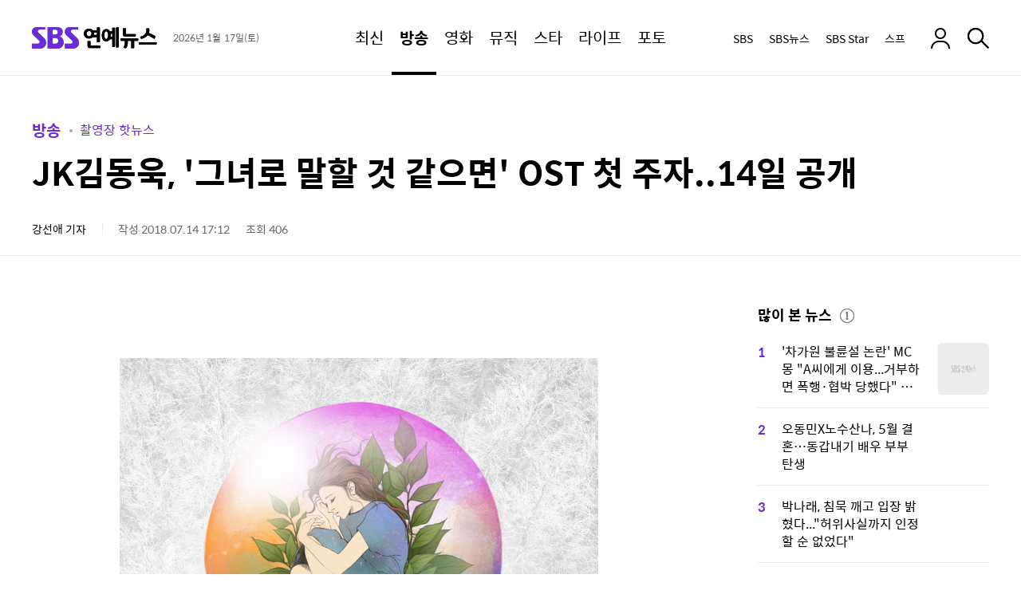

--- FILE ---
content_type: text/html;charset=UTF-8
request_url: https://ent.sbs.co.kr/news/article.do?article_id=E10009141907
body_size: 18040
content:
<!doctype html>
<html lang="ko-KR" itemscope itemtype="https://schema.org/NewsArticle"  xmlns:og="http://opengraphprotocol.org/schema/" xmlns:fb="http://www.facebook.com/2008/fbml">
<head>
<meta charset="utf-8">
<meta http-equiv="X-UA-Compatible" content="IE=edge">
<meta name="viewport" content="width=1280">
<meta name="theme-color" content="#682ed3">




<link rel="preconnect" href="https://static.sbsdlab.co.kr" crossorigin>
<link rel="preconnect" href="https://img.sbs.co.kr" crossorigin>
<link rel="preconnect" href="https://www.googletagservices.com" crossorigin>
<link rel="preconnect" href="https://fundingchoicesmessages.google.com" crossorigin>

<link rel="shortcut icon" href="https://ent.sbs.co.kr/favicon.ico" type="image/x-icon">
<link rel="icon" href="https://ent.sbs.co.kr/favicon_32x32.png" sizes="32x32"><link rel="icon" href="https://ent.sbs.co.kr/favicon_48x48.png" sizes="48x48"><link rel="icon" href="https://ent.sbs.co.kr/favicon_96x96.png" sizes="96x96"><link rel="icon" href="https://ent.sbs.co.kr/favicon_144x144.png" sizes="144x144">	

<link rel="alternate" type="application/rss+xml" title="SBS연예뉴스 피드" href="https://ent.sbs.co.kr/news/xml/RSSFeed.do">
<link rel="alternate" type="application/rss+xml" title="SBS연예뉴스 &raquo; 촬영장 핫뉴스 피드" href="https://ent.sbs.co.kr/news/xml/RSSFeed.do?code_category=SS01&amp;code_category_2depth=20000000006">







<link rel="preload" as="script" href="https://static.sbsdlab.co.kr/common/util/jquery-1.12.4.min.js">
<link rel="preload" as="script" href="https://static.sbsdlab.co.kr/common/jquery.lazy/jquery.lazy.min.js">


<link rel="preload" as="image" fetchpriority="high" href="https://img.sbs.co.kr/newsnet/etv/upload/2018/07/14/30000607567_1280.jpg">	
<link rel="preload" as="style" href="/static/css/ent_common.css?_2020114">
<link rel="preload" as="image" href="https://static.sbsdlab.co.kr/image/ent/common/default-thumnail/mobile_landscape_thumbnail.png">


<link rel="preload" as="script" href="/static/js/common.js?_20260114">
<link rel="preload" href="https://static.sbsdlab.co.kr/fonts/SpoqaHanSansRegular.woff2" as="font" crossorigin>

<script src="https://static.sbsdlab.co.kr/common/util/jquery-1.12.4.min.js"></script>
<script>window.jQuery || document.write('<scr"+"ipt src="https://img.sbs.co.kr/news/common/pc/js/jquery-1.12.4.min.js"><\/scr"+"ipt>');
	function loadScript(u, c, f, l, a) {var d = document; var s = d.createElement('script');s.src = u;s.async = (a !== undefined) ? a : true;s.onload = c;s.onreadystatechange = c;s.onerror = f;if (!l) l = d.head;l.appendChild(s);}
	!function(e){"use strict";var t=function(t,n,r,o){var i,a=e.document,d=a.createElement("link");if(n)i=n;else{var f=(a.body||a.getElementsByTagName("head")[0]).childNodes;i=f[f.length-1]}var l=a.styleSheets;if(o)for(var s in o)o.hasOwnProperty(s)&&d.setAttribute(s,o[s]);d.rel="stylesheet",d.href=t,d.media="only x",function e(t){if(a.body)return t();setTimeout(function(){e(t)})}(function(){i.parentNode.insertBefore(d,n?i:i.nextSibling)});var u=function(e){for(var t=d.href,n=l.length;n--;)if(l[n].href===t)return e();setTimeout(function(){u(e)})};function c(){d.addEventListener&&d.removeEventListener("load",c),d.media=r||"all"}return d.addEventListener&&d.addEventListener("load",c),d.onloadcssdefined=u,u(c),d};"undefined"!=typeof exports?exports.loadCSS=t:e.loadCSS=t}("undefined"!=typeof global?global:this);/*! loadCSS. [c]2017 Filament Group, Inc. MIT License */
	function onloadCSS(n,a){try{var t;function d(){!t&&a&&(t=!0,a.call(n))}n.addEventListener&&n.addEventListener("load",d),n.attachEvent&&n.attachEvent("onload",d),"isApplicationInstalled"in navigator&&"onloadcssdefined"in n&&n.onloadcssdefined(d)}catch(e){}}	
	function loadLazyLoad(){setTimeout(function(){try{$("img.lazy").Lazy({scrollDirection:"vertical",effect:"fadeIn",visibleOnly:!1,defaultImage:"//static.sbsdlab.co.kr/image/ent/common/default-thumnail/mobile_landscape_thumbnail.png",onError:function(a){try{var t=a.data("src").replace(/_[0-9v]{3,4}/i,"");$(a)[0].src=t}catch(a){}}});loadScript("//static.sbsdlab.co.kr/common/jquery.lazy/plugins/jquery.lazy.iframe.min.js");}catch(e){}},400)}
	function lazyerror(){loadScript("https://img.sbs.co.kr/news/common/pc/js/jquery-lazy/jquery.lazy.min.js"); setTimeout("loadLazyLoad()",1000);}
</script>
<script defer src="https://static.sbsdlab.co.kr/common/jquery.lazy/jquery.lazy.min.js" onload="loadLazyLoad()" onerror="lazyerror()"></script>

<link href="https://static.sbsdlab.co.kr/image/ent/common/splash/iPadPro1_splash.jpg" media="(device-width: 1024px) and (device-height: 1366px) and (-webkit-device-pixel-ratio: 2)" rel="apple-touch-startup-image"><link href="https://static.sbsdlab.co.kr/image/ent/common/splash/iPadPro2_splash.jpg" media="(device-width: 834px) and (device-height: 1194px) and (-webkit-device-pixel-ratio: 2)" rel="apple-touch-startup-image"><link href="https://static.sbsdlab.co.kr/image/ent/common/splash/iPadPro3_splash.jpg" media="(device-width: 768px) and (device-height: 1024px) and (-webkit-device-pixel-ratio: 2)" rel="apple-touch-startup-image"><link href="https://static.sbsdlab.co.kr/image/ent/common/splash/iPadAir_splash.jpg" media="(device-width: 834px) and (device-height: 1112px) and (-webkit-device-pixel-ratio: 2)" rel="apple-touch-startup-image"><link href="https://static.sbsdlab.co.kr/image/ent/common/splash/iPad_splash.jpg" media="(device-width: 810px) and (device-height: 1080px) and (-webkit-device-pixel-ratio: 2)" rel="apple-touch-startup-image"><link href="https://static.sbsdlab.co.kr/image/ent/common/splash/iPhone5_splash.jpg" media="(device-width: 320px) and (device-height: 568px) and (-webkit-device-pixel-ratio: 2)" rel="apple-touch-startup-image"><link href="https://static.sbsdlab.co.kr/image/ent/common/splash/iPhone6_splash.jpg" media="(device-width: 375px) and (device-height: 667px) and (-webkit-device-pixel-ratio: 2)" rel="apple-touch-startup-image"><link href="https://static.sbsdlab.co.kr/image/ent/common/splash/iPhonePlus_splash.jpg" media="(device-width: 414px) and (device-height: 736px) and (-webkit-device-pixel-ratio: 3)" rel="apple-touch-startup-image"><link href="https://static.sbsdlab.co.kr/image/ent/common/splash/iPhonexr_splash.jpg" media="(device-width: 414px) and (device-height: 896px) and (-webkit-device-pixel-ratio: 2)" rel="apple-touch-startup-image"><link href="https://static.sbsdlab.co.kr/image/ent/common/splash/iPhonex_splash.jpg" media="(device-width: 375px) and (device-height: 812px) and (-webkit-device-pixel-ratio: 3)" rel="apple-touch-startup-image"><link href="https://static.sbsdlab.co.kr/image/ent/common/splash/iPhonexsmax_splash.jpg" media="(device-width: 414px) and (device-height: 896px) and (-webkit-device-pixel-ratio: 3)" rel="apple-touch-startup-image"><link href="https://static.sbsdlab.co.kr/image/ent/common/splash/iPhone12_splash.jpg" media="(device-width: 390px) and (device-height: 844px) and (-webkit-device-pixel-ratio: 3)" rel="apple-touch-startup-image"><link href="https://static.sbsdlab.co.kr/image/ent/common/splash/iPhone12ProMax_splash.jpg" media="(device-width: 428px) and (device-height: 926px) and (-webkit-device-pixel-ratio: 3)" rel="apple-touch-startup-image">
<link rel="apple-touch-icon" href="https://static.sbsdlab.co.kr/image/ent/common/icon/manifest-icon/manifest-icon-152x152.png"><link rel="apple-touch-icon" sizes="36x36" href="https://static.sbsdlab.co.kr/image/ent/common/icon/manifest-icon/manifest-icon-36x36.png"><link rel="apple-touch-icon" sizes="48x48" href="https://static.sbsdlab.co.kr/image/ent/common/icon/manifest-icon/manifest-icon-48x48.png"><link rel="apple-touch-icon" sizes="57x57" href="https://static.sbsdlab.co.kr/image/ent/common/icon/manifest-icon/manifest-icon-57x57.png"><link rel="apple-touch-icon" sizes="72x72" href="https://static.sbsdlab.co.kr/image/ent/common/icon/manifest-icon/manifest-icon-72x72.png"><link rel="apple-touch-icon" sizes="76x76" href="https://static.sbsdlab.co.kr/image/ent/common/icon/manifest-icon/manifest-icon-76x76.png"><link rel="apple-touch-icon" sizes="96x96" href="https://static.sbsdlab.co.kr/image/ent/common/icon/manifest-icon/manifest-icon-96x96.png"><link rel="apple-touch-icon" sizes="114x114" href="https://static.sbsdlab.co.kr/image/ent/common/icon/manifest-icon/manifest-icon-114x114.png"><link rel="apple-touch-icon" sizes="120x120" href="https://static.sbsdlab.co.kr/image/ent/common/icon/manifest-icon/manifest-icon-120x120.png"><link rel="apple-touch-icon" sizes="144x144" href="https://static.sbsdlab.co.kr/image/ent/common/icon/manifest-icon/manifest-icon-144x144.png"><link rel="apple-touch-icon" sizes="152x152" href="https://static.sbsdlab.co.kr/image/ent/common/icon/manifest-icon/manifest-icon-152x152.png"><link rel="apple-touch-icon" sizes="180x180" href="https://static.sbsdlab.co.kr/image/ent/common/icon/manifest-icon/manifest-icon-180x180.png"><link rel="apple-touch-icon" sizes="192x192" href="https://static.sbsdlab.co.kr/image/ent/common/icon/manifest-icon/manifest-icon-192x192.png"><link rel="apple-touch-icon" sizes="512x512" href="https://static.sbsdlab.co.kr/image/ent/common/icon/manifest-icon/manifest-icon-512x512.png"><link rel="apple-touch-icon" sizes="1024x1024" href="https://static.sbsdlab.co.kr/image/ent/common/icon/manifest-icon/manifest-icon-1024x1024.jpg">


<meta name="mobile-web-app-capable" content="yes">
<meta name="apple-mobile-web-app-capable" content="yes">
<meta name="apple-mobile-web-app-title" content="SBS연예뉴스">
<meta name="apple-mobile-web-app-status-bar-style" content="#682ed3">


<meta name="msApplication-ID" content="SBS.SBS">
<meta name="msApplication-PackageFamilyName" content="SBS.SBS_pgez57vvhfy78">
<meta name="msapplication-starturl" content="https://ent.sbs.co.kr">
<meta name="msapplication-task" content="name=SBS연예뉴스;action-uri=https://ent.sbs.co.kr;icon-uri=https://ent.sbs.co.kr/favicon.ico">
<meta name="msapplication-task" content="name=SBS뉴스;action-uri=https://news.sbs.co.kr/;icon-uri=https://ent.sbs.co.kr/favicon.ico">
<meta name="msapplication-task" content="name=SBS;action-uri=https://www.sbs.co.kr/;icon-uri=https://ent.sbs.co.kr/favicon.ico">
<meta name="msapplication-TileImage" content="https://static.sbsdlab.co.kr/image/ent/common/icon/manifest-icon/manifest-icon-144x144.png">
<meta name="msapplication-TileColor" content="#682ed3">


<title>JK김동욱, &#39;그녀로 말할 것 같으면&#39; OST 첫 주자..14일 공개</title>


<link rel="stylesheet" type="text/css" href="/static/css/ent_common.css?_2020114" media="all">
<script src="/static/js/common.js?_20260114" onload="initCommonJs()"></script>
<script asnyc src="/static/js/layout.js?_20260114"></script>
<link rel="manifest" href="/resources/json/manifest.json?_20250901">
<!--[if lt IE 9]><script type="text/javascript" src="https://static.sbsdlab.co.kr/common/html5_ie/html5.js"></script><script type="text/javascript" src="https://static.sbsdlab.co.kr/common/json_ie/json2.js"></script><script>loadLazyLoad()</script><![endif]-->

	
<link rel="amphtml" href="https://ent.sbs.co.kr/amp/article.do?article_id=E10009141907">
		

<meta name="title" content="JK김동욱, &#39;그녀로 말할 것 같으면&#39; OST 첫 주자..14일 공개">
<meta itemprop="name" content="JK김동욱, &#39;그녀로 말할 것 같으면&#39; OST 첫 주자..14일 공개">

<meta name="robots" content="max-image-preview:large, max-snippet:-1, max-video-preview:-1">

<meta name="theme-color" content="#0073a5">
<meta property="fb:pages" content="1476969672541330">
<meta property="fb:app_id" content="226015287589373">

<meta name="twitter:card" content="summary_large_image">
<meta name="twitter:site" content="@SBSEnterNews">
<meta name="twitter:creator" content="@SBSEnterNews">
<meta name="twitter:title" content="JK김동욱, &#39;그녀로 말할 것 같으면&#39; OST 첫 주자..14일 공개">
<meta name="twitter:description" content="가수 JK 김동욱이 SBS 새 주말 특별기획 &lsquo;그녀로 말할 것 같으면&rsquo;&#40;극본 박언희, 연출 박경렬&#41; OST 첫 주자로 나선다.  JK 김동욱이 가창에 참여해 기대를 모으고 있는 &lsquo;그녀로 말할 것 같으면&rsquo; OST Part 1 &lsquo;기억을 걸어&#40;Snowball&#41;&rsquo;는 웅장한 스트링 라인과 팝 사운드가 인상적인 팝 발라드로, 잃어버린 기억의 조각을 찾아가는 주인공 지은한&#40;남상미 분&#41;의 심경을 표현한 곡이다.">
<meta name="twitter:image" content="https://img.sbs.co.kr/newsnet/etv/upload/2018/07/14/30000607567_16v9.jpg">

<meta property="og:site_name" content="SBS연예뉴스">
<meta property="og:type" content="article" >
<meta property="og:locale" content="ko_KR">
<meta property="og:url" content="https://ent.sbs.co.kr/news/article.do?article_id=E10009141907">
<meta property="og:title" content="JK김동욱, &#39;그녀로 말할 것 같으면&#39; OST 첫 주자..14일 공개">
<meta property="og:description" content="가수 JK 김동욱이 SBS 새 주말 특별기획 &lsquo;그녀로 말할 것 같으면&rsquo;&#40;극본 박언희, 연출 박경렬&#41; OST 첫 주자로 나선다.  JK 김동욱이 가창에 참여해 기대를 모으고 있는 &lsquo;그녀로 말할 것 같으면&rsquo; OST Part 1 &lsquo;기억을 걸어&#40;Snowball&#41;&rsquo;는 웅장한 스트링 라인과 팝 사운드가 인상적인 팝 발라드로, 잃어버린 기억의 조각을 찾아가는 주인공 지은한&#40;남상미 분&#41;의 심경을 표현한 곡이다.">
<meta property="og:image" content="https://img.sbs.co.kr/newsnet/etv/upload/2018/07/14/30000607567_16v9.jpg">

<meta property="dable:item_id" content="E10009141907">
<meta property="dable:title" content="JK김동욱, &#39;그녀로 말할 것 같으면&#39; OST 첫 주자..14일 공개">
<meta property="dable:author" content="강선애">
<meta property="dable:image" content="https://img.sbs.co.kr/newsnet/etv/upload/2018/07/14/30000607567_16v9.jpg">	
<meta property="dable:url" content="https://ent.sbs.co.kr/news/article.do?article_id=E10009141907">
		
<meta property="article:author" content="https://www.facebook.com/SBSnewsSTAR/">
<meta property="article:publisher" content="https://www.facebook.com/SBSnewsSTAR/">
<meta property="article:published_time" content="2018-07-14T17:12:00+09:00">


<meta property="article:modified_time" content="2018-07-14T17:12:00+09:00">
<meta property="og:updated_time" content="2018-07-14T17:12:00+09:00">

<meta property="article:section" content="방송">
<meta property="article:section2" content="촬영장 핫뉴스">
	
<meta property="article:tag" content="SBS, 연예, 뉴스, NEWS, 연예뉴스, SBSStar, 스브스타, FunE, 서울방송, SEOUL BRAOADCAST SYSTEM, 뉸연예, 강선애">
<meta property="alternativeHeadline" content="JK김동욱, &#39;그녀로 말할 것 같으면&#39; OST 첫 주자..14일 공개">	
<meta name="description" content="가수 JK 김동욱이 SBS 새 주말 특별기획 &lsquo;그녀로 말할 것 같으면&rsquo;&#40;극본 박언희, 연출 박경렬&#41; OST 첫 주자로 나선다.  JK 김동욱이 가창에 참여해 기대를 모으고 있는 &lsquo;그녀로 말할 것 같으면&rsquo; OST Part 1 &lsquo;기억을 걸어&#40;Snowball&#41;&rsquo;는 웅장한 스트링 라인과 팝 사운드가 인상적인 팝 발라드로, 잃어버린 기억의 조각을 찾아가는 주인공 지은한&#40;남상미 분&#41;의 심경을 표현한 곡이다.">
<meta name="keywords" content="OST,jk 김동욱,그녀,김동욱,김동욱 참여,김윤아,김호">
<meta property="keyword" content="OST,jk 김동욱,그녀,김동욱,김동욱 참여,김윤아,김호">
<meta name="news_keywords" content="OST,jk 김동욱,그녀,김동욱,김동욱 참여,김윤아,김호">

<meta name="author" content="강선애">
<meta name="copyright" content="SBSi Co., Ltd.">

<meta itemprop="genre" content="News" >
<meta itemprop="articleSection" content="Entertainment" >
<meta itemprop="headline" content="JK김동욱, &#39;그녀로 말할 것 같으면&#39; OST 첫 주자..14일 공개">
<meta itemprop="image" content="https://img.sbs.co.kr/newsnet/etv/upload/2018/07/14/30000607567_16v9.jpg">
<meta itemprop="image" content="https://img.sbs.co.kr/newsnet/etv/upload/2018/07/14/30000607567_1280.jpg">
<meta itemprop="image" content="https://img.sbs.co.kr/newsnet/etv/upload/2018/07/14/30000607567_700.jpg">		

<link rel="canonical" href="https://ent.sbs.co.kr/news/article.do?article_id=E10009141907">
<link rel="alternate" media="only screen and (max-width: 640px)" href="https://m.ent.sbs.co.kr/m/article.do?article_id=E10009141907">
<link rel="alternate" media="only screen and (max-width: 640px)" href="https://ent.sbs.co.kr/m/article.do?article_id=E10009141907">
<link rel="alternate" media="print" href="https://ent.sbs.co.kr/popup/articlePrint.do?article_id=E10009141907">

<!-- http -->
<link rel="alternate" href="http://ent.sbs.co.kr/news/article.do?article_id=E10009141907">
<link rel="alternate" media="only screen and (max-width: 640px)" href="http://m.ent.sbs.co.kr/m/article.do?article_id=E10009141907">
	
	
<link rel="image_src" href="https://img.sbs.co.kr/newsnet/etv/upload/2018/07/14/30000607567_16v9.jpg" >		

 <link rel="alternate" type="application/rss+xml" title="SBS연예뉴스 &raquo; 촬영장 핫뉴스 피드" href="https://ent.sbs.co.kr/news/xml/RSSFeed.do?code_category=SS01&code_category_2depth=20000000006">
 




	
	<link rel="preload" as="script" href="/static/js/ent-side-util.js?_20260114" >
	<link rel="preload" as="script" href="/static/js/social-media-util.js?_20260114" >
	<link rel="preload" as="script" href="/static/js/article/common.js?_20260114" >
	<link rel="preload" as="script" href="/static/js/article/article-pc.js?_20260114" >

</head>
<body id="dimd_body">
	<div id="access_skip"  data-nosnippet>
        <ul>
            <li><a href="#ent_search" rel="nofollow help">연예뉴스 검색 바로가기</a></li>
            <li><a href="#ent_content"  rel="nofollow help">연예뉴스 본문 바로가기</a></li>
            <li><a href="#ent_nav"  rel="nofollow help">연예뉴스 메뉴 바로가기</a></li>
            <li><a href="#ent_footer"  rel="nofollow help">연예뉴스 하단메뉴 바로가기</a></li>
        </ul>
    </div>
    
    <header class="w_header
	    
		 end" id="ent_header">
		
<div class="w_inner">
	<div class="w_hd_left">
		
		
			<h2 class="w_hd_logo">
				<a href="/" class="hd_logo_link">
					<em class="icon_ent">SBS연예뉴스</em>
				</a>
			</h2>
		
		
		
		<div class="w_date">
			<span class="date">2026년 1월 17일(토)</span>
		</div>
	</div>
	<nav class="w_hd_gnb" id="ent_nav">
		<h3 class="blind">페이지 주메뉴</h3>
		<ul class="hd_gnb">
			
			
			
			
			<li class="hd_gnb_menu no_lnb ">
				<a href="/news/flash.do?plink=GNB&cooper=SBSENTERNEWS" class="hdg_link">
					<em class="hdg_text">최신</em>
				</a>
			</li>
			<li class="hd_gnb_menu current active">
				<a href="/news/menulist.do?code_category=SS01&plink=GNB&cooper=SBSENTERNEWS" class="hdg_link">
					<em class="hdg_text">방송</em>
				</a>
				<div class="w_hd_lnb">
					<ul class="hd_lnb">
						
						<li class="hd_lnb_menu ">
							<a href="/news/menulist.do?code_category=SS01&plink=GNB&cooper=SBSENTERNEWS" class="hdl_link">전체</a>
						</li>
						<li class="hd_lnb_menu ">
							<a href="/news/menulist.do?code_category=SS01&code_category_2depth=20000000001&plink=GNB&cooper=SBSENTERNEWS" class="hdl_link">프로그램 리뷰</a>
						</li>
						<li class="hd_lnb_menu ">
							<a href="/news/menulist.do?code_category=SS01&code_category_2depth=20000000002&plink=GNB&cooper=SBSENTERNEWS" class="hdl_link">방송 인사이드</a>
						</li>
						<li class="hd_lnb_menu current">
							<a href="/news/menulist.do?code_category=SS01&code_category_2depth=20000000006&plink=GNB&cooper=SBSENTERNEWS" class="hdl_link">촬영장 핫뉴스</a>
						</li>
						<li class="hd_lnb_menu ">
							<a href="/news/menulist.do?code_category=SS01&code_category_2depth=20000000059&plink=GNB&cooper=SBSENTERNEWS" class="hdl_link">드라마</a>
						</li>
					</ul>
				</div>
			</li>
			<li class="hd_gnb_menu ">
				<a href="/news/menulist.do?code_category=SS02&plink=GNB&cooper=SBSENTERNEWS" class="hdg_link">
					<em class="hdg_text">영화</em>
				</a>
				<div class="w_hd_lnb">
					<ul class="hd_lnb">
						<li class="hd_lnb_menu ">
							<a href="/news/menulist.do?code_category=SS02&plink=GNB&cooper=SBSENTERNEWS" class="hdl_link">전체</a>
						</li>
						<li class="hd_lnb_menu ">
							<a href="/news/menulist.do?code_category=SS02&code_category_2depth=20000000014&plink=GNB&cooper=SBSENTERNEWS" class="hdl_link">스크린 현장</a>
						</li>
						<li class="hd_lnb_menu ">
							<a href="/news/menulist.do?code_category=SS02&code_category_2depth=20000000015&plink=GNB&cooper=SBSENTERNEWS" class="hdl_link">핫 리뷰</a>
						</li>
					</ul>
				</div>
			</li>
			<li class="hd_gnb_menu no_lnb ">
				<a href="/news/menulist.do?code_category=SS03&plink=GNB&cooper=SBSENTERNEWS" class="hdg_link">
					<em class="hdg_text">뮤직</em>
				</a>
			</li>
			<li class="hd_gnb_menu ">
				<a href="/news/menulist.do?code_category=SS04&plink=GNB&cooper=SBSENTERNEWS" class="hdg_link">
					<em class="hdg_text">스타</em>
				</a>
				<div class="w_hd_lnb">
					<ul class="hd_lnb">
						<li class="hd_lnb_menu ">
							<a href="/news/menulist.do?code_category=SS04&plink=GNB&cooper=SBSENTERNEWS" class="hdl_link">전체</a>
						</li>
						<li class="hd_lnb_menu ">
							<a href="/news/menulist.do?code_category=SS04&code_category_2depth=20000000008&plink=GNB&cooper=SBSENTERNEWS" class="hdl_link">끝장 인터뷰</a>
						</li>
						<li class="hd_lnb_menu ">
							<a href="/news/menulist.do?code_category=SS04&code_category_2depth=20000000009&plink=GNB&cooper=SBSENTERNEWS" class="hdl_link">스타는 지금</a>
						</li>
						<li class="hd_lnb_menu ">
							<a href="/news/menulist.do?code_category=SS04&code_category_2depth=20000000012&plink=GNB&cooper=SBSENTERNEWS" class="hdl_link">스타일</a>
						</li>
					</ul>
				</div>
			</li>
			<li class="hd_gnb_menu no_lnb ">
				<a href="/news/menulist.do?code_category=SS05&plink=GNB&cooper=SBSENTERNEWS" class="hdg_link">
					<em class="hdg_text">라이프</em>
				</a>
			</li>
			<li class="hd_gnb_menu no_lnb ">
				<a href="/news/menulist.do?code_category=SS06&plink=GNB&cooper=SBSENTERNEWS" class="hdg_link">
					<em class="hdg_text">포토</em>
				</a>
			</li>
		</ul>
		
			
			<em class="hd_progress_bar" id="headerProgressBar" style="width: 0%"></em>
		
	</nav>
	<div class="w_hd_right">
		
		<ul class="w_hd_outlink">
			<li class="hd_outlink">
				<a href="https://www.sbs.co.kr/?utm_source=sbsentnews" target="_blank" rel="noopener nofollow" class="hd_outlink_link">SBS</a>
			</li>
			<li class="hd_outlink">
				<a href="https://news.sbs.co.kr/?utm_source=sbsentnews" target="_blank" rel="noopener nofollow" class="hd_outlink_link">SBS뉴스</a>
			</li>
			<li class="hd_outlink">
				<a href="https://sbsstar.net/?utm_source=sbsentnews" target="_blank" rel="noopener nofollow" class="hd_outlink_link">SBS Star</a>
			</li>
			<li class="hd_outlink"><!-- GNB 스프 추가 -->
				<a href="https://premium.sbs.co.kr/corner/list/weekend/?utm_source=sbsentnews" target="_blank" rel="noopener nofollow"  class="hd_outlink_link">스프</a>
			</li>
		</ul>
		
		<div class="w_hd_login">
			
				<a href="#none" class="hd_login_link" rel="noopener nofollow" ><em class="icon_login2" >로그인</em></a>
			
			
		</div>
		
			
			<div class="w_hd_comment">
				<button class="btn-comment-all">
					<strong class="icon_reply">댓글 보기</strong>
					<span class="count">0</span>
				</button>
			</div>
			<div class="w_hd_share" data-nosnippet>
				<button class="hd_share_button">
					<em class="icon_share">공유</em>
				</button>
			</div>
			<div class="w_hd_font">
				<button class="hd_font_button">
					<em class="icon_fontsize">폰트 사이즈 조절</em>
				</button>
				
				<!-- [레이어] 폰트 사이즈 -->
				<div class="w_layer_fontsize "><!-- 열린상태 class:current 추가 -->
					<ul class="font_area">
						<li><button class="size"><span class="icon_font1">1단계</span></button></li>
						<li><button class="size"><span class="icon_font2">2단계</span></button></li>
						<li><button class="size"><span class="icon_font3">3단계</span></button></li>
						<li><button class="size"><span class="icon_font4">4단계</span></button></li>
						<li><button class="size"><span class="icon_font5">5단계</span></button></li>
					</ul>
					<button class="b_close"><span>레이어 닫기</span></button>
				</div>
			</div>
			<div class="w_hd_print">
				<button class="hd_print_button"><em class="icon_print">프린트하기</em></button>
			</div>
		
		
		<div class="w_hd_search">
			<button class="hd_search_button" id="ent_search">
				<em class="icon_search">검색</em>
			</button>
			
			<div class="w_hd_search_layer">
				<div class="hd_search_layer">
					<button class="hd_search_close_button"><em class="icon_close">검색창 닫기</em></button>
					

<div itemscope itemtype="https://schema.org/WebSite">
	<meta itemprop="url" content="https://ent.sbs.co.kr/">
	<meta itemprop="name" content="SBS연예뉴스 검색">
<form itemprop="potentialAction" itemscope itemtype="https://schema.org/SearchAction" action="/news/search.do" method="get">
	<meta itemprop="target" content="https://ent.sbs.co.kr/news/search.do?query={query}"/>
	<!-- 검색창 -->
	<div class="search_bar">
		<form action=".">
			<input type="search" name="query" id="header_search_text" spellcheck="false" itemprop="query-input" required aria-label="Search" 
				placeholder="" class="input_searchbar" autocomplete="off" />
			<input type="hidden" id="h_plink" name="plink" value=""/>
			<input type="hidden" id="h_cooper" name="cooper" value="SBSENTERSSEARCHMAIN"/>
			<input type="reset" class="reset_btn" id="header_reset_btn">
			<button id="header_search_btn" class="search_btn"><span>검색</span></button>
		</form>
	</div><!--// 검색창 -->
	<!-- [레이어] 검색어 자동완성 -->
	<div class="w_layer_auto" style="display:none;" id="header_auto_suggest" data-nosnippet>
		<ul id="header_suggest_list" class="auto_list">
		</ul>
		<div class="btns">
			<a id="header_auto_close" class="b_close" href="javascript:void(0);">닫기</a>
		</div>
	</div> <!-- // 자동완성 -->
	<!-- [레이어] 검색 추천 -->
	<div class="w_search_rec" id="header_search_rec" data-nosnippet>
		<div class="layer_in">
			<!-- 최근 검색 -->
			<div class="w_box">
				<div class="box_in">
					<h4 class="tit">최근 검색</h4>
					<!-- 리스트 -->
					<div id="header_recent_list" class="recent_list">
					</div>
					<!--// 리스트 -->
				</div>
				<div class="w_btns">
					<label class="b_auto">
						<span id="header_auto_text" class="w_auto_span">자동저장끄기</span>
						<input id="header_auto_save" type="checkbox" checked="checked">
						<span class="control"></span>
					</label>
					<a id="header_all_remove" class="b_del" href="javascript:void(0);">전체삭제</a>
				</div>
			</div>
			<!--// 최근 검색 -->
			
			<!-- 추천 키워드 -->
			<div class="w_box">
				<div class="box_in">
					<h4 class="tit">이런 주제 어때요?</h4>
					<!-- 리스트 -->
					<div class="reco_list">
						<ul id="header_reco_list">
						</ul>
					</div>
					<!--// 리스트 -->
				</div>
			</div>
			<!--// 추천 키워드 -->
			<!-- 지금 인기 -->
			<div class="w_box">
				<div class="box_in">
					<h4 class="tit">지금 인기</h4>
					<div class="best_list">
						<ul id="header_best_list">
						</ul>
					</div>
				</div>
			</div>
			<!--// 지금 인기 -->
		</div>
	</div><!-- // 검색 추천 -->
</form>
</div>

<script src="/static/js/searchbutton.js?_20260114"></script>
				</div>
				
				<i class="hd_search_dim"></i>
			</div>
		</div>
	</div>
</div>


<!-- [레이어] 알럿 -->
<div id="w_layer_all_delete" class="w_layer_alert" style="display:none;" data-nosnippet>
	<div class="layer_in">
		<button class="b_close"><span>레이어 닫기</span></button>
		<p class="txt">
			최근 검색어를 모두 삭제하시겠습니까?
		</p>
		<!-- 닫기 버튼 -->
		<div class="btns">
			<a class="b_cancel" href="javascript:void(0);">취소</a>
			<a class="b_confirm" href="javascript:void(0);">확인</a>
		</div>
	</div>
</div><!--//알럿 -->

<!-- [레이어] 알럿 -->
<div id="w_layer_auto_save" class="w_layer_alert" style="display:none;" data-nosnippet>
	<div class="layer_in">
		<button class="b_close"><span>레이어 닫기</span></button>
		<p class="txt">
			최근 검색어 저장 기능 사용을<br>중지 하시겠습니까?
		</p>
		<!-- 닫기 버튼 -->
		<div class="btns">
			<a class="b_cancel" href="javascript:void(0);">취소</a>
			<a class="b_confirm" href="javascript:void(0);">확인</a>
		</div>
	</div>
</div><!--//알럿 -->
	</header>
	<article class="w_content" id="ent_content">
		
	<div class="w_content_end">
		<div class="w_ct_top">	
			<header>
			<div class="w_ct_header">
							
					<h3 class="w_cth_path">
						
							<a class="cth_path" href="/news/menulist.do?code_category=SS01" itemscope itemtype='https://schema.org/WebPage'>
								<meta itemprop='headline' content="방송">
								방송
							</a>
						
						
							<a class="cth_path_sub" href="/news/menulist.do?code_category=SS01&code_category_2depth=20000000006" itemscope itemtype='https://schema.org/WebPage'>
								<meta itemprop='headline' content="촬영장 핫뉴스">
								촬영장 핫뉴스
							</a>							
										
					</h3>
				
				<h1 class="cth_title">JK김동욱, &#39;그녀로 말할 것 같으면&#39; OST 첫 주자..14일 공개</h1>
				
				<div class="w_cth_info">
					
						<em itemprop="author" itemscope itemtype="https://schema.org/Person">
							<span itemprop="name" style="display:none">강선애 기자</span>
							<span itemprop="jobTitle" content="기자" class="ir" style="display:none"></span>
							<span itemprop="homeLocation" class="ir" style="display:none">Seoul</span>							
							
								
									<a class="cth_reporter" href="/news/reporter.do?reporterId=sakang&plink=REPOTER&cooper=SBSENTERNEWS" rel="author" itemprop="url">
										강선애 기자
									</a>
								
								
								
							
						</em>
														
					<span class="cth_text">
						작성 2018.07.14 17:12
						<meta itemprop="dateCreated" content="2018-07-14T17:12:00+09:00">
	                    <meta itemprop="datePublished" content="2018-07-14T17:12:00+09:00">
					</span>
														
					
						<span class="cth_text">조회 406</span>
						
					
				</div>
				<div class="w_cth_button" data-nosnippet style="display:none;">
					<button class="cth_reply_button btn-comment-all">
						<strong class="icon_reply_s">댓글 보기</strong>
						<span class="count"></span>
					</button>
					<button class="cth_share_button"><strong class="icon_share_s">공유하기</strong></button>
					<div class="w_cth_font">
						<button class="cth_font_button">
							<em class="icon_fontsize_s">폰트 사이즈 조정</em>
						</button>
						<!-- [레이어] 폰트 사이즈 -->
						<div class="w_layer_fontsize "><!-- 열린상태 class:current 추가 -->
							<ul class="font_area">
								<li><button class="size"><span class="icon_font1">1단계</span></button></li>
								<li><button class="size"><span class="icon_font2">2단계</span></button></li>
								<li><button class="size"><span class="icon_font3">3단계</span></button></li>
								<li><button class="size"><span class="icon_font4">4단계</span></button></li>
								<li><button class="size"><span class="icon_font5">5단계</span></button></li>
							</ul>
							<button class="b_close"><span>레이어 닫기</span></button>
						</div>
						<!--// [레이어] 폰트 사이즈 -->
					</div>
					<a href="#print" title="기사 인쇄하기 새창 열림" class="cth_print_button" rel="noopener"><em class="icon_printer">기사 인쇄하기</em></a>
				</div>	
			</div>
			</header>
		</div>
		<div class="w_ct_middle">
			<div class="w_ctm_left">
				<div class="w_ctm_article">
					
					<div class="w_ctma_text" itemprop="articleBody">
						<p class="tagprebr"></p>
<figure class="w_ctma_figure">
 <div class="main_img">
  <p></p>
  <img fetchpriority="high" id="30000607567" decoding="async" src="https://img.sbs.co.kr/newsnet/etv/upload/2018/07/14/30000607567_1280.jpg" data-origin="sbs" style="max-width:100%;display: block; margin: 20px auto; height: 600px; width: 600px;" height="1100" data-v_play_time="0" data-v_reg_date="20180714171114" data-reg_user="강선애" data-v-src="https://img.sbs.co.kr/newsnet/etv/upload/2018/07/14/30000607567.jpg" alt="그녀로말할것같으면" width="1100">
 </div>
 <!--after img-->
</figure>
<!--after img-->
<p class="singlebr">[SBS연예뉴스 | 강선애 기자] 가수 JK 김동욱이 SBS 새 주말 특별기획 <a href="/news/taglist.do?tag_id=%EA%B7%B8%EB%85%80%EB%A1%9C%EB%A7%90%ED%95%A0%EA%B2%83%EA%B0%99%EC%9C%BC%EB%A9%B4" rel="tag search" title="그녀로 말할 것 같으면 - 추가 정보 페이지">'그녀로 말할 것 같으면'</a>(극본 박언희, 연출 박경렬) OST 첫 주자로 나선다.</p> 
<p class="dualbr">JK 김동욱이 가창에 참여해 기대를 모으고 있는 <a href="/news/taglist.do?tag_id=%EA%B7%B8%EB%85%80%EB%A1%9C%EB%A7%90%ED%95%A0%EA%B2%83%EA%B0%99%EC%9C%BC%EB%A9%B4" rel="tag search" title="그녀로 말할 것 같으면 - 추가 정보 페이지">'그녀로 말할 것 같으면'</a> OST Part 1 '기억을 걸어(Snowball)'는 웅장한 스트링 라인과 팝 사운드가 인상적인 팝 발라드로, 잃어버린 기억의 조각을 찾아가는 주인공 지은한(남상미 분)의 심경을 표현한 곡이다.</p> 
<p class="dualbr">희미하지만 분명히 존재하는 기억을 찾아 자신의 존재와 사랑을 확인하려는 애절한 마음을 담아낸 '기억을 걸어(Snowball)'는 JK 김동욱만의 풍부한 성량과 개성 있는 음색을 통해 더욱 완성도 높은 곡으로 탄생했다는 후문이다.</p> 
<p class="dualbr">'기억을 걸어(Snowball)'는 정승환의 '너였다면', 멜로망스의 '짙어져' 등 OST계 최강자로 불리는 프로듀싱 팀 1601이 작곡에 참여했으며, 김윤아 '나인 너에게', 비투비(BTOB) 이창섭 'Falling' 등에 참여한 작사가 김호경이 노랫말을 썼다.</p> 
<p class="dualbr">JK 김동욱이 참여한 <a href="/news/taglist.do?tag_id=%EA%B7%B8%EB%85%80%EB%A1%9C%EB%A7%90%ED%95%A0%EA%B2%83%EA%B0%99%EC%9C%BC%EB%A9%B4" rel="tag search" title="그녀로 말할 것 같으면 - 추가 정보 페이지">'그녀로 말할 것 같으면'</a> OST Part 1 '기억을 걸어(snowball)'는 '그녀로 말할 것 같으면' 1-4회가 방송될 오늘(14일) 오후 6시 각 온라인 음원 사이트를 통해 공개될 예정이다.</p> 
<p class="dualbr">한편 살기 위해 인생을 걸고 페이스오프급 성형수술을 감행했지만, 수술 후유증으로 기억을 잃고 만 한 여자가 조각난 기억의 퍼즐들을 맞추며 펼쳐가는 달콤 살벌한 미스터리 멜로드라마 <a href="/news/taglist.do?tag_id=%EA%B7%B8%EB%85%80%EB%A1%9C%EB%A7%90%ED%95%A0%EA%B2%83%EA%B0%99%EC%9C%BC%EB%A9%B4" rel="tag search" title="그녀로 말할 것 같으면 - 추가 정보 페이지">'그녀로 말할 것 같으면'</a>은 오늘(14일) 밤 9시 5분, 1-4회가 연속해서 방송된다.</p> 
<p class="dualbr">강선애 기자 <a href="mailto:sakang@sbs.co.kr">sakang@sbs.co.kr</a></p>
						<p class="w_copy">Copyright Ⓒ SBS. All rights reserved. 무단 전재, 재배포 및 AI학습 이용 금지</p>
						
						<div class="w_tag"><ul>

	<li><a id="article_keyword" class="item" href="search.do?query=OST&plink=ARTICLEKEYWORD&cooper=SBSENTERNEWSEND"><span>#OST</span></a></li>

	<li><a id="article_keyword" class="item" href="search.do?query=jk+%EA%B9%80%EB%8F%99%EC%9A%B1&plink=ARTICLEKEYWORD&cooper=SBSENTERNEWSEND"><span>#jk 김동욱</span></a></li>

	<li><a id="article_keyword" class="item" href="search.do?query=%EA%B7%B8%EB%85%80&plink=ARTICLEKEYWORD&cooper=SBSENTERNEWSEND"><span>#그녀</span></a></li>

	<li><a id="article_keyword" class="item" href="search.do?query=%EA%B9%80%EB%8F%99%EC%9A%B1&plink=ARTICLEKEYWORD&cooper=SBSENTERNEWSEND"><span>#김동욱</span></a></li>

	<li><a id="article_keyword" class="item" href="search.do?query=%EA%B9%80%EB%8F%99%EC%9A%B1+%EC%B0%B8%EC%97%AC&plink=ARTICLEKEYWORD&cooper=SBSENTERNEWSEND"><span>#김동욱 참여</span></a></li>

	

	

						</ul></div>
					</div>
					
							
						<div class="w_ctma_reporter">
							
							
								<a href="#reporter_page" data-reporter-id="sakang" class="ctmar_link">
									<div class="w_ctmar_image">
										<img class="ctmar_image lazy"  loading="lazy" decoding="async" src="https://static.sbsdlab.co.kr/image/people_default_pc.png" data-src="https://img.sbs.co.kr/newsnet/user_photo/20191217/sakang_USER_PHOTO_ORIGIN_20191217180403_1v1_141.jpg" alt="강선애 기자 프로필"/>
			                        </div>
			                        <div class="w_ctmar_text">
			                        	
				                            <em class="ctmar_name">강선애 기자</em>
				                        
			                            <div class="w_ctmar_subtext">
			                                <em class="ctmar_subtext">다른 기사 보기</em>
			                            </div>
			                        </div>
			                    </a>
									
		                </div>
	                
					<div class="w_ctma_share" data-nosnippet>
						<button class="ctma_share_button">
	                    	<em class="ctma_share_title">기사공유</em>
	                        <span class="icon_share_small">공유하기</span>
						</button>
						<div class="w_ctma_share_layer">
							<div class="ctma_share ctma_share_v2">
								<em class="ctma_share_title">공유하기</em>
								<ul>
                                	<li class="ctma_share_menu">
										<a href="#kakaotalk" target="_blank" rel="noopener nofollow" class="ctma_share_link">
											<em class="icon_big_kakaotalk">카카오톡 공유하기</em>
										</a>
                                   	</li>
                                   	
                                   	<li class="ctma_share_menu">
										<a href="#facebook" target="_blank" rel="noopener nofollow" class="ctma_share_link">
											<em class="icon_big_facebook">페이스북 공유하기</em>
										</a>
                                   	</li>
                                   	<li class="ctma_share_menu">
										<a href="#twitter" target="_blank" rel="noopener nofollow" class="ctma_share_link">
											<em class="icon_big_x">트위터 공유하기</em>
										</a>
                                   	</li>
                                   	<li class="ctma_share_menu">
										<a href="#band" target="_blank" rel="noopener nofollow" class="ctma_share_link">
											<em class="icon_big_naverband">네이버 밴드 공유하기</em>
                                       	</a>
                                   	</li>
                                   	<li class="ctma_share_menu">
                                       	<a href="#naver" target="_blank" rel="noopener nofollow" class="ctma_share_link">
                                           	<em class="icon_big_naver">네이버 공유하기</em>
                                       	</a>
                                   	</li>
                                   	<li class="ctma_share_menu">
                                       	<a href="#shareurl" target="_blank" rel="noopener nofollow" class="ctma_share_link">
                                           	<em class="icon_big_url">URL 공유하기</em>
                                       	</a>
                                   	</li>
								</ul>
                               	
                               	<button class="ctma_share_close_button">
									<em class="icon_close_medium">공유하기 닫기</em>
                               	</button>
							</div>
                           	
                           	<i class="ctma_share_dim"></i>
                       	</div>
						<div class="w_hd_share_link_layer" >
							<div class="w_inner">
								<div class="hdsll_text">주소가 복사되었습니다.<br>원하는 곳에 붙여넣기(Ctrl+V) 해주세요.</div>
								<button class="hdsll_empty_button" style="display:none"></button>
								<button class="hdsll_check_button">확인</button>
								<button class="hdsll_close_button"><span class="icon_close_medium">닫기</span></button>
							</div>
							<i class="hdsll_close_dim"></i>
						</div>
					</div>
				</div>
				<div id="related_news" class="w_ctm_related" style="display:none">
					<h3 class="ctm_title">관련 기사</h3>
					<div class="ctm_related"></div>
				</div>
				<div id="dablewidget_plq6LgXO" data-widget_id="plq6LgXO" class="w_ctm_dable" data-nosnippet></div>							
				<div class="w_ctm_ad" data-nosnippet>
					<em class="blind">광고 영역</em>
					<div><iframe loading="lazy" title="광고 영역" src="https://img.sbs.co.kr/news/ad/delay_redirect.html?time=2&URL=show_ad.html?ADURL=https://adservice.sbs.co.kr/NetInsight/js/sbsbanner/sbshomepage/etv_web@fune_comment_web" style="width: 720px; height: 90px;" sandbox='allow-forms allow-popups allow-popups-to-escape-sandbox allow-same-origin allow-scripts allow-top-navigation-by-user-activation allow-storage-access-by-user-activation' allow='attribution-reporting; run-ad-auction;accelerometer; autoplay;join-ad-interest-group; run-ad-auction; attribution-reporting; private-aggregation; shared-storage; browsing-topics;'></iframe></div>
				</div>
				
				
				


<div id="comment-fetch" style="visibility:hidden;">
	<div class="md-comment">
		
		

<!-- ** 댓글 입력 ** -->
<div class="w-comment-write">
	<!-- 댓글 헤더 -->
	<div class="com-head">
		<div class="com-tit">
			<h3 class="title">댓글</h3>
			<strong class="count"></strong>
			<div class="w-refresh">
				<button class="refresh">
					<span class="ic">댓글 새로고침</span>
				</button>
				<!-- 말풍선  show -->
				<div class="layer-tooltip">방금 달린 댓글</div> 
			</div>
		</div>
		<a class="btn-my" href="javascript:void(0);" style="display:none;">
			<span class="ic">MY 댓글</span>
		</a>
		<a class="btn-write" href="javascript:void(0);">
			<span class="ic">댓글 작성</span>
		</a>
		<button class="btn-close-layer">
			<span class="ic">댓글 레이어 닫기</span>
		</button>
	</div>
	<!--// 댓글 헤더 -->
	<!-- * 작성창 모듈 * -->
	<div class="md-write-area"><!-- 활성상태 class:open 추가 -->
		<!-- 유도문구 -->
		<div class="input-default">
			<div class="placeholder">첫 번째 댓글을 남겨주세요.</div>
		</div>
		<!--// 유도문구 -->

		<!-- 입력창 -->
		<div class="input-active"><!-- 입력상태 class:active 추가 -->
			<!-- * 유저 정보 영역 * -->
			<div class="md-user">
				<div class="user">
					<span class="sns-apple"></span>
					<strong class="name"></strong>
				</div>
			</div><!--// * 유저 정보 영역 * -->

			<!-- textarea -->
			<div class="write-area">
				<label class="label-write" style="pointer-events: none;">
					<span class="placeholder">
						타인에게 불편함을 주는 욕설, 비방, 혐오 등의 표현은 주의해 주세요. 규정 위반 시 관리자에 의해 삭제 처리될 수 있습니다.
					</span>
					<textarea class="input-write" style="pointer-events: auto;"></textarea>
				</label>
			</div>
			<!--// textarea -->
			<div class="com-bt">
				<div class="count">
					<span class="current">0</span> / 300
				</div>
				<button class="btn-submit">등록</button>
			</div>
		</div>
		<!--// 입력창 -->
	</div>
	<!--// * 작성창 모듈 * -->
	
</div>
<!--// ** 댓글 입력 ** -->
		
	
		
		<div class="w-comment-list">
			
			

<!-- 정렬 -->
<div class="com-sort">
	<!-- * 옵션박스 / 최신순 * -->
	<div class="md-option sort"><!-- 최신순 class:sort 추가 -->
		<button class="btn">
			<span class="ic">최신순</span>
		</button>
		<ul class="layer">
			<li class="item" data-id="N">최신순</li>
			<li class="item" data-id="L">공감순</li>
			<li class="item" data-id="D">비공감순</li>
		</ul>
	</div><!--// * 옵션박스 / 최신순 * -->
</div>
<!--// 정렬 -->
<!-- 매너봇 -->
<a class="com-bot" href="javascript:void(0);">
	<span class="ic-bot">매너봇 이미지</span>
	<div class="txt">매너봇이 작동 중입니다.</div>
</a>
<!--// 매너봇 -->
	
			
			
			
			<div class="com-list">
			</div>
			
			
			<div class="com-btn-all" style="display:none;">
				<button class="btn-comment-all">
					<span class="ic">댓글 전체 보기</span>
				</button>
			</div>
			
		</div>
		
	</div>
</div>

<script>
window.CommentLayoutLoader = (function () {

	/* ==============================
	 * 설정
	 * ============================== */
	const CSS_URL = "https://static.sbsdlab.co.kr/css/md-comment.css";
	const $mainEl = $("#comment-fetch");
	const COMMENT_SCRIPTS = [
		{ src: "https://static.sbsdlab.co.kr/common/comment/commentCommon.js", init: "initCommentCommon" },
		{ src: "https://static.sbsdlab.co.kr/common/comment/commentLayout.js", init: "initCommentLayOut" },
		{ src: "https://static.sbsdlab.co.kr/common/comment/commentMy.js",     init: "initCommentMy" },
		{ src: "https://static.sbsdlab.co.kr/common/comment/commentAll.js",     init: "initCommentAll" },
		{ src: "https://static.sbsdlab.co.kr/common/comment/commentAlert.js",  init: "initCommentAlert" },
	];

	let cssLoaded = false;
	let jsLoaded = false;
	let jsLoadingPromise = null;
	let observerInitialized = false;

	/* ==============================
	 * CSS
	 * ============================== */
	function loadCSS() {
		if (cssLoaded) return Promise.resolve();

		if (document.querySelector('link[href="' + CSS_URL + '"]')) {
			cssLoaded = true;
			showComment();
			return Promise.resolve();
		}

		return new Promise(function (resolve, reject) {
			const link = document.createElement("link");
			link.rel = "stylesheet";
			link.href = CSS_URL;

			link.onload = function () {
				cssLoaded = true;
				showComment();
				resolve();
			};
			link.onerror = reject;

			document.head.appendChild(link);
		});
	}

	function showComment() {
		if ($mainEl.length) {
			$mainEl.css("visibility", "visible");
		}
	}

	/* ==============================
	 * JS
	 * ============================== */
	function loadScript(src) {
		return new Promise(function (resolve, reject) {
			if (document.querySelector('script[src="' + src + '"]')) {
				resolve();
				return;
			}

			const s = document.createElement("script");
			s.src = src;
			s.defer = true;
			s.onload = resolve;
			s.onerror = reject;

			document.body.appendChild(s);
		});
	}

	function loadScriptsSequentially() {
		return COMMENT_SCRIPTS.reduce(function (promise, item) {
			return promise.then(function () {
				return loadScript(item.src).then(function () {
					if (item.init && typeof window[item.init] === "function") {
						window[item.init]();
					}
				});
			});
		}, Promise.resolve());
	}

	function loadJSOnce() {
		if (jsLoaded) return Promise.resolve();
		if (jsLoadingPromise) return jsLoadingPromise;

		jsLoadingPromise = loadScriptsSequentially()
			.then(function () {
				jsLoaded = true;
			})
			.catch(function (e) {
				jsLoadingPromise = null;
				throw e;
			});

		return jsLoadingPromise;
	}

	/* ==============================
	 * Observer
	 * ============================== */
	function initObserver() {
		if (observerInitialized || !$mainEl.length) return;
		observerInitialized = true;

		$mainEl.css("visibility", "hidden");

		const rect = $mainEl[0].getBoundingClientRect();
		if (rect.top < window.innerHeight + 300) {
			loadCSS();
			loadJSOnce();
			return;
		}

		const observer = new IntersectionObserver(function (entries, obs) {
			if (!entries[0].isIntersecting) return;
			loadCSS();
			loadJSOnce();
			obs.disconnect();
		}, { rootMargin: "500px" });

		observer.observe($mainEl[0]);
	}

	return {
		init: function () {
			if (document.readyState === "loading") {
				document.addEventListener("DOMContentLoaded", initObserver);
			} else {
				initObserver();
			}
		},
		ensureAll: function () {
			return Promise.all([ loadCSS(), loadJSOnce() ]);
		},
		isLoaded: function () {
			return jsLoaded;
		}
	};
})();
</script>
<script>
window.CommentPageContext = (function () {

	function pageInfo() {
		const params = new URLSearchParams(location.search);
		let key = "";

		if (params.has("article_id")) key = "article_id";
		else if (params.has("tag_id")) key = "tag_id";
		else if (params.has("news_id") || params.has("newsId")) key = "news_id";
		else if (params.has("no")) key = "no";

		switch (key) {
			case "article_id":
				return { category: "EA", articleId: params.get("article_id") };
			case "tag_id":
				return { category: "ET", articleId: params.get("tag_id") };
			case "news_id":
				return { category: "NA", articleId: params.get("news_id") || params.get("newsId") };
			case "no":
				return { category: "NB", articleId: params.get("no") };
			default:
				return { category: "", articleId: "" };
		}
	}
	return {
		pageInfo: pageInfo
	};
})();

$(function () {
	const pageInfo = CommentPageContext.pageInfo();
	if (!pageInfo.articleId) return;

	const $countEl = $(".btn-comment-all .count");

	$.ajax({
		type: "GET",
		url: "https://news.sbs.co.kr/news/ajax/selectArticleStats.do",
		dataType: "json",
		cache: false,
		xhrFields: { withCredentials: true },
		data: pageInfo
	}).done(function (res) {
		$countEl.text(res?.COMMENT_CNT || 0);
	});
});
</script>
<script>
CommentLayoutLoader.init();

$(document).on("click", ".btn-comment-all", function (e) {
	if (CommentLayoutLoader.isLoaded()) return;

	e.preventDefault();
	e.stopImmediatePropagation();

	const btn = this;
	if (btn.dataset.loading === "true") return;
	btn.dataset.loading = "true";

	CommentLayoutLoader.ensureAll();
	
	$(document).one("comment:list:ready", function () {
		btn.dataset.loading = "false";
		btn.click();
	});
});
</script>
				
				<div id="tag_news" class="w_ctm_tagmenu" style="display:none">
					<h3 class="ctm_title">태그기사</h3>
					<div class="ctm_tagmenu"></div>
				</div>
				<div class="w_ctm_ad" data-nosnippet>
					<em class="blind">광고영역</em>
					<div style="width: 720px; height: 90px;">
						<ins class="adsbygoogle" style="display:block;width:720px;height:90px" data-ad-client="ca-pub-5467553313646187" data-ad-slot="6823775672"></ins>							
					</div>
				</div>
	
				<!-- 스프 추가 240524 -->
				<div id="premium_pc" class="w_ctm_tagmenu" style="display: none;">
				<h3><a class="ctm_soup" href="https://premium.sbs.co.kr?utm_source=sbsentnews" target="_blank">스브스프리미엄</a></h3>
					<div class="ctm_tagmenu">
						<ul>
						</ul>
					</div>
				</div><!--// 스프 -->
			</div>
			<div class="w_ctm_right">
				<div class="w_news_popular"></div>						
				<div class="w_news_recommended"></div>
				<div class="w_news_popular_photo"></div>
			</div>		
		</div>
	</div>
	
	
	
	
	


<div id="div_block_alert" class="w_layer_alert full" style="display:none;">
	<span class="layer_close">레이어 닫기</span>
	<div class="layer_in">
		<button class="b_close"><span>레이어 닫기</span></button>
		<p class="txt">
			<span class="message2">이제 상대방의 댓글을 확인할 수 없습니다.</span>
		</p>
		<!-- 닫기 버튼 -->
		<div class="btns2">
			<a class="b_cancel" href="javascript:void(0);">취소</a>
			<a class="b_error" href="javascript:void(0);"></a>
		</div>
	</div>
</div>
	
<div id="div_common_confirm" class="w_layer_alert full" style="display:none;">
	<span class="layer_close">레이어 닫기</span>
	<div class="layer_in">
		<button class="b_close"><span>레이어 닫기</span></button>
		<p class="txt">
		</p>
		<!-- 닫기 버튼 -->
		<div class="btns2">
			<a class="b_cancel" href="javascript:void(0);">취소</a>
			<a class="b_confirm" href="javascript:void(0);"></a>
		</div>
	</div>
</div>

<div id="div_manner_bot_alert" class="w_layer_alert full mannerbot" style="display:none;"><!-- 매너봇 알럿 class:mannerbot 추가 -->
	<span class="layer_close">레이어 닫기</span>
	<div class="layer_in">
		<button class="b_close"><span>레이어 닫기</span></button>
		<p class="txt">
			<img class="ic-bot" src="https://img.sbs.co.kr/news/ent/ic-mannerbot.gif" alt="매너봇 이미지">
			<span class="message">매너봇이 작동 중입니다.</span>
			AI가 불쾌감을 줄 수 있는 댓글을 자동으로 감지해 숨김 처리합니다. 작성자 본인에게는 보이지만, 다른 이용자에게는 표시되지 않을 수 있습니다.
		</p>
		<!-- 닫기 버튼 -->
		<div class="btns">
			<a class="b_confirm" href="javascript:void(0);">확인</a>
		</div>
	</div>
</div>

<div id="div_report_alert" class="w_layer_alert full" style="display:none;">
	<span class="layer_close">레이어 닫기</span>
	<div class="layer_in">
		<button class="b_close"><span>레이어 닫기</span></button>
		<!-- 알럿 타이틀 -->
		<strong class="tit">신고하기</strong>
		<!-- 옵션 리스트 -->
		<div class="option_list">
			<label class="label_radio">
				<input type="radio" name="option" value="1">
				<span class="custom_radio">욕설/비방/혐오/차별</span>
			</label>

			<label class="label_radio">
				<input type="radio" name="option" value="2">
				<span class="custom_radio">스팸/도배</span>
			</label>

			<label class="label_radio">
				<input type="radio" name="option" value="3">
				<span class="custom_radio">광고/영리 목적</span>
			</label>

			<label class="label_radio">
				<input type="radio" name="option" value="4">
				<span class="custom_radio">불법 정보</span>
			</label>

			<label class="label_radio">
				<input type="radio" name="option" value="5">
				<span class="custom_radio">음란물</span>
			</label>

			<label class="label_radio">
				<input type="radio" name="option" value="6">
				<span class="custom_radio">기타</span>
			</label>
			<label class="label_write" style="display:none; pointer-events: none;">
				<span class="placeholder">
					신고 사유 직접 입력 (최대 300자)
				</span>
				<textarea class="input_write" maxlength="300" style="pointer-events: auto;"></textarea>
			</label>
		</div>
		<!-- //옵션 리스트 -->
		<!-- 토스트 팝업 -->
		<div class="f_alert" style="display:none;">
			<span>신고 사유를 선택해 주세요.</span>
		</div>
		<!-- //토스트 팝업 -->
		<!-- 닫기 버튼 -->
		<div class="btns2">
			<a class="b_cancel" href="javascript:void(0);">취소</a>
			<a class="b_error" href="javascript:void(0);">신고하기</a>
		</div>
	</div>
</div>

<div id="div_common_alert" class="w_layer_alert full" style="display:none;">
	<span class="layer_close">레이어 닫기</span>
	<div class="layer_in">
		<button class="b_close"><span>레이어 닫기</span></button>
		<p class="txt">
		</p>
		<!-- 닫기 버튼 -->
		<div class="btns2">
			<a class="b_cancel" href="javascript:void(0);">확인</a>
		</div>
	</div>
</div>
	
	
	


<div id="comment-fetch-layer" class="layer-side-comment">
	<div class="md-comment">
		
		

<!-- ** 댓글 입력 ** -->
<div class="w-comment-write">
	<!-- 댓글 헤더 -->
	<div class="com-head">
		<div class="com-tit">
			<h3 class="title">댓글</h3>
			<strong class="count"></strong>
			<div class="w-refresh">
				<button class="refresh">
					<span class="ic">댓글 새로고침</span>
				</button>
				<!-- 말풍선  show -->
				<div class="layer-tooltip">방금 달린 댓글</div> 
			</div>
		</div>
		<a class="btn-my" href="javascript:void(0);" style="display:none;">
			<span class="ic">MY 댓글</span>
		</a>
		<a class="btn-write" href="javascript:void(0);">
			<span class="ic">댓글 작성</span>
		</a>
		<button class="btn-close-layer">
			<span class="ic">댓글 레이어 닫기</span>
		</button>
	</div>
	<!--// 댓글 헤더 -->
	<!-- * 작성창 모듈 * -->
	<div class="md-write-area"><!-- 활성상태 class:open 추가 -->
		<!-- 유도문구 -->
		<div class="input-default">
			<div class="placeholder">첫 번째 댓글을 남겨주세요.</div>
		</div>
		<!--// 유도문구 -->

		<!-- 입력창 -->
		<div class="input-active"><!-- 입력상태 class:active 추가 -->
			<!-- * 유저 정보 영역 * -->
			<div class="md-user">
				<div class="user">
					<span class="sns-apple"></span>
					<strong class="name"></strong>
				</div>
			</div><!--// * 유저 정보 영역 * -->

			<!-- textarea -->
			<div class="write-area">
				<label class="label-write" style="pointer-events: none;">
					<span class="placeholder">
						타인에게 불편함을 주는 욕설, 비방, 혐오 등의 표현은 주의해 주세요. 규정 위반 시 관리자에 의해 삭제 처리될 수 있습니다.
					</span>
					<textarea class="input-write" style="pointer-events: auto;"></textarea>
				</label>
			</div>
			<!--// textarea -->
			<div class="com-bt">
				<div class="count">
					<span class="current">0</span> / 300
				</div>
				<button class="btn-submit">등록</button>
			</div>
		</div>
		<!--// 입력창 -->
	</div>
	<!--// * 작성창 모듈 * -->
	
</div>
<!--// ** 댓글 입력 ** -->
		
		
		<div class="w-comment-list">
			
			

<!-- 정렬 -->
<div class="com-sort">
	<!-- * 옵션박스 / 최신순 * -->
	<div class="md-option sort"><!-- 최신순 class:sort 추가 -->
		<button class="btn">
			<span class="ic">최신순</span>
		</button>
		<ul class="layer">
			<li class="item" data-id="N">최신순</li>
			<li class="item" data-id="L">공감순</li>
			<li class="item" data-id="D">비공감순</li>
		</ul>
	</div><!--// * 옵션박스 / 최신순 * -->
</div>
<!--// 정렬 -->
<!-- 매너봇 -->
<a class="com-bot" href="javascript:void(0);">
	<span class="ic-bot">매너봇 이미지</span>
	<div class="txt">매너봇이 작동 중입니다.</div>
</a>
<!--// 매너봇 -->
	
			
			
			
			<div class="com-list">
			</div>
			
			
		</div>
		
	</div>
</div>

	
	
	

<!-- *** MY 댓글 모듈 *** -->
<div id="comment-fetch-my" class="layer-side-comment">
	<!-- *** MY 댓글 모듈 *** -->	
	<div class="md-comment">
		<div class="w-comment-my">
			<!-- MY 댓글 헤더 -->
			<div class="my-head">
				<div class="my-tit">
					<h3 class="title"></h3>
					<button class="btn-prev-layer">
						<span class="ic">이전 내용 보기</span>
					</button>
					<button class="btn-close-mycomment">
						<span class="ic">댓글 레이어 닫기</span>
					</button>
				</div>
				<div class="my-count">
					<span class="txt">댓글 ∙ 답글 수</span>
					<strong class="count">0</strong>
				</div>
			</div>
			<!--// MY 댓글 헤더 -->
			
			

<!-- 정렬 -->
<div class="com-sort">
	<!-- * 옵션박스 / 최신순 * -->
	<div class="md-option sort"><!-- 최신순 class:sort 추가 -->
		<button class="btn">
			<span class="ic">최신순</span>
		</button>
		<ul class="layer">
			<li class="item" data-id="N">최신순</li>
			<li class="item" data-id="L">공감순</li>
			<li class="item" data-id="D">비공감순</li>
		</ul>
	</div><!--// * 옵션박스 / 최신순 * -->
</div>
<!--// 정렬 -->
<!-- 매너봇 -->
<a class="com-bot" href="javascript:void(0);">
	<span class="ic-bot">매너봇 이미지</span>
	<div class="txt">매너봇이 작동 중입니다.</div>
</a>
<!--// 매너봇 -->
	
			
			<!-- MY 댓글 리스트 -->
			<div class="my-comment-list">
			</div>
			<!--// MY 댓글 리스트 -->
			<!--  MY 댓글 없음  -->
			<div class="my-comment-empty" style="display:none;">
				<span class="txt">지금 첫 댓글을 남겨 보세요!</span>
			</div>
			<!--//  MY 댓글 없음  -->
		</div>
	</div>
</div>
	
	
<div class="pswp" tabindex="-1" aria-hidden="false" data-nosnippet>
	<div class="pswp__bg"></div>
	<div class="pswp__scroll-wrap">
		<div class="pswp__container"><div class="pswp__item"></div><div class="pswp__item"></div><div class="pswp__item"></div></div>
		<div class="pswp__ui">
			<div class="pswp__top-bar">
				<div class="pswp__counter" style="display: none;"></div>
				<button class="pswp__button pswp__button--close" title="닫기"><span class="blind">닫기</span></button><button class="esp_closebtn nicn" data-st title="닫기" style="display: none"></button><button class="pswp__button pswp__button--share" title="공유하기" style="display: none"></button><button class="pswp__button pswp__button--fs" title="전체화면 보기" style="display:none"></button>
				<button class="pswp__button pswp__button--zoom" title="이미지 확대하기" style="display:none"></button>
				<div class="pswp__preloader"><div class="pswp__preloader__icn"><div class="pswp__preloader__cut"><div class="pswp__preloader__donut"></div></div></div></div>
			</div>
			<div class="pswp__share-modal pswp__share-modal--hidden pswp__single-tap"><div class="pswp__share-tooltip"></div></div>
			<button class="pswp__button pswp__button--arrow--left" title="Previous (arrow left)"></button><button class="pswp__button pswp__button--arrow--right" title="Next (arrow right)"></button>
			<div class="pswp__caption"><div id="ori_alt_area" class="pswp__caption__center"></div></div>
		</div>
	</div>
</div>
	
	<div itemprop="mainEntityOfPage" itemscope itemtype="https://schema.org/WebPage" style="display:none" itemid="https://ent.sbs.co.kr/news/article.do?article_id=E10009141907">
		<link itemprop="url" href="https://ent.sbs.co.kr/news/article.do?article_id=E10009141907">
	</div>

	<div itemprop="publisher" itemscope itemtype="https://schema.org/Organization" style="display: none">
		<div itemprop="logo" itemscope itemtype="https://schema.org/ImageObject">
			<meta itemprop="url" content="https://static.sbsdlab.co.kr/image/ent/common/icon/manifest-icon/manifest-icon-1024x1024.jpg">
		</div>
		<meta itemprop="name" content="SBS연예뉴스">
		<meta itemprop="url" content="https://ent.sbs.co.kr/">
		<meta itemprop="sameAs" content="https://www.facebook.com/SBSnewsSTAR/">
		<meta itemprop="sameAs" content="https://x.com/SBSEnterNews">
		<meta itemprop="sameAs" content="https://www.pinterest.co.kr/SBSEnterNews/">
		<meta itemprop="sameAs" content="https://pf.kakao.com/_xnCAxfxl">
		<meta itemprop="sameAs" content="https://story.kakao.com/ch/sbsstar">
		<meta itemprop="sameAs" content="https://news.google.com/s/CAowhrf5Cg">
		<meta itemprop="sameAs" content="https://band.us/@sbsnewsstar">
		<meta itemprop="sameAs" content="https://band.us/band/71019245">
		<meta itemprop="sameAs" content="https://www.instagram.com/sbs_entnews/">
		<meta itemprop="sameAs" content="https://newsstand.naver.com/?list=ct6&pcode=416">
		<meta itemprop="sameAs" content="https://newsstand.naver.com/416">
		<meta itemprop="sameAs" content="https://news.nate.com/MediaList?cp=yy&mid=n1101">
		<meta itemprop="sameAs" content="https://news.naver.com/main/list.nhn?mode=LPOD&mid=sec&oid=416">
		<meta itemprop="sameAs" content="https://media.daum.net/cp/249">
		<meta itemprop="sameAs" content="https://www.threads.com/sbs.enternews">
	</div>
	<script type="application/ld+json">
	{
		"@context": "https://schema.org",
	  	"@type": "NewsArticle",
  	   	"genre": "연예뉴스",
  	   	"articleSection": "Entertainment",
	  	"mainEntityOfPage":{
			"@type":"WebPage",
			"@id":"https://ent.sbs.co.kr/news/article.do?article_id=E10009141907"
	  	},
  		"inLanguage": "ko-KR",
		"isAccessibleForFree": true,
	  	"url" : "https://ent.sbs.co.kr/news/article.do?article_id=E10009141907",
	  	"sameAs": [
			"http://ent.sbs.co.kr/news/article.do?article_id=E10009141907",
			
			"https://ent.sbs.co.kr/m/article.do?article_id=E10009141907",
			"https://m.ent.sbs.co.kr/m/article.do?article_id=E10009141907"
	  	],
	  	"headline": "JK김동욱, &#39;그녀로 말할 것 같으면&#39; OST 첫 주자..14일 공개",
	  	"keywords":["OST","jk 김동욱","그녀","김동욱","김동욱 참여","김윤아","김호"],
		"image": [
			"https://img.sbs.co.kr/newsnet/etv/upload/2018/07/14/30000607567_16v9.jpg",
			"https://img.sbs.co.kr/newsnet/etv/upload/2018/07/14/30000607567_1280.jpg",
			"https://img.sbs.co.kr/newsnet/etv/upload/2018/07/14/30000607567_700.jpg",
			"https://img.sbs.co.kr/newsnet/etv/upload/2018/07/14/30000607567_500.jpg",
			"https://img.sbs.co.kr/newsnet/etv/upload/2018/07/14/30000607567_1v1.jpg"
		],		  
	  	"dateCreated": "2018-07-14T17:12:00+09:00",
	  	"datePublished": "2018-07-14T17:12:00+09:00",


	  	"dateModified": "2018-07-14T17:12:00+09:00",

	
		
 		"author": {
            "@type": "Person",
			"name": "강선애 기자",
			"image": "https://img.sbs.co.kr/newsnet/user_photo/20191217/sakang_USER_PHOTO_ORIGIN_20191217180403_1v1_141.jpg",
			"url": "https://ent.sbs.co.kr/news/reporter.do?reporterId=sakang"
		},
		
	   	"publisher": {
			"@type": "Organization",
		 	"url": "https://ent.sbs.co.kr/",
			"name": "SBS연예뉴스",
			"address": {
    			"@type": "PostalAddress","addressCountry" : "KR","postalCode": "07996","addressRegion": "서울특별시","addressLocality": "양천구","streetAddress": "목동서로 161 SBSi"
  			},
			"alternateName":  ["SBS 연예뉴스","SBS FunE 뉴스","SBS E! 연예뉴스","SBS Star","스브스타","SBS 연예스포츠"],
			"logo": {
		  		"@type": "ImageObject",
		  		"url": "https://static.sbsdlab.co.kr/image/ent/common/icon/manifest-icon/manifest-icon-1024x1024.jpg",
			    "width": 1024,
      			"height": 1024
			},
			"sameAs": [
				"http://ent.sbs.co.kr",
				"https://www.facebook.com/SBSnewsSTAR/",
				"https://x.com/SBSEnterNews",
				"https://www.pinterest.co.kr/SBSEnterNews/",
				"https://pf.kakao.com/_xnCAxfxl",
				"https://story.kakao.com/ch/sbsstar",
				"https://news.google.com/s/CAowhrf5Cg",
				"https://band.us/@sbsnewsstar",
				"https://band.us/band/71019245",
				"https://www.instagram.com/sbs_entnews/",
				"https://newsstand.naver.com/?list=ct6&pcode=416",
				"https://newsstand.naver.com/416",
				"https://news.nate.com/MediaList?cp=yy&mid=n1101",
				"https://news.naver.com/main/list.nhn?mode=LPOD&mid=sec&oid=416",
				"https://media.daum.net/cp/249",
				"https://www.threads.com/sbs.enternews"
			],
			"contactPoint": {
				"@type": "ContactPoint",
				"email" : "star@sbs.co.kr",
				"telephone" : "+82-2-1577-1003",
				"contactType": "Customer service"
		  	}
	  	},
	  	"description": "가수 JK 김동욱이 SBS 새 주말 특별기획 &lsquo;그녀로 말할 것 같으면&rsquo;&#40;극본 박언희, 연출 박경렬&#41; OST 첫 주자로 나선다.  JK 김동욱이 가창에 참여해 기대를 모으고 있는 &lsquo;그녀로 말할 것 같으면&rsquo; OST Part 1 &lsquo;기억을 걸어&#40;Snowball&#41;&rsquo;는 웅장한 스트링 라인과 팝 사운드가 인상적인 팝 발라드로, 잃어버린 기억의 조각을 찾아가는 주인공 지은한&#40;남상미 분&#41;의 심경을 표현한 곡이다.",
  		"potentialAction": {
    		"@type": "ReadAction",
    		"target": [
      		"https://ent.sbs.co.kr/news/article.do?article_id=E10010306880"
    		]
  		}
	}
	</script>
	<script>
		var article_id = "E10009141907";
		var tag_id = "";
		var category_id = "SS01";
		var article_title = "JK김동욱, &#39;그녀로 말할 것 같으면&#39; OST 첫 주자..14일 공개";
		var article_image = "https://img.sbs.co.kr/newsnet/etv/upload/2018/07/14/30000607567_16v9.jpg";
		var thumb_default_image = "//static.sbsdlab.co.kr/image/ent/common/default-thumnail/mobile_landscape_thumbnail.png";
		
		$(function(){
			try{
				gtag("event", "show", {"event_category" : "article.pc", "event_label" : "E10009141907"});
			}catch(e){}
		});
	</script>
	<!-- <script src="//static.sbsdlab.co.kr/common/util/eg.pkgd-3.4.7.min.js"></script> -->
	<script src="/static/js/ent-side-util.js?_20260114"></script>
	<script src="/static/js/social-media-util.js?_20260114"></script>
	<script src="/static/js/article/common.js?_20260114"></script>
	<script src="/static/js/article/article-pc.js?_20260114"></script>
	<script>
		window.onload = function () {
			
			try{
				setTimeout(function(){
					$('ins.adsbygoogle iframe').each(function(){
					    $(this).attr('title', '광고');
					});
				},5000);
			}catch(e){}
		}
		
		
		$(document).on("click", "#article_keyword", function(e) {
			getStorageInfo();
			var keyword = e.target.textContent.replace("#" , "");
			setSearchKeyword("C" , keyword , "Y");
		});
		
	</script>

	</article>
	<footer class="w_footer" id="ent_footer">
		
		<div class="w_footer_correction" style="display:none;">
		</div>
		<div class="w_inner">
			
			<div class="w_footer_copyright" >
				<div class="footer_copyright">
                    <em class="icon_sbsi">SBSi 정보</em>
                    <ul class="ftc_info">
                        <li>SBS연예뉴스</li>
                        <li>서울특별시 양천구 목동서로 161</li>
                        <li>고객센터 : 1577-1003</li>
                        <li class="ftc_email">등록번호 : 서울 아55303</li>
                        <li>등록일자 : 2024.2.19</li>
                        <li>발행인 : 김기헌</li>
                        <li>편집인, 청소년보호책임자 : 정인영</li>
                        <li class="ftc_policy"><a href="https://news.sbs.co.kr/policy/article/index.html" target="_blank" rel="noopener">기사배열 기본 원칙</a></li> -->
                    </ul>
                </div>
				
				<div class="footer_link" data-nosnippet>
					<ul class="ftl_menu">
						<li><a href="mailto:star@sbs.co.kr">뉴스제보</a></li>
						<li><a href="https://rustic-sawfish-485.notion.site/SBS-SBS-Digital-AD-1b4c9800b40080708e76fc3f6daf6e37?utm_source=sbsentnews&utm_medium=referral" target="_blank" rel="noopener nofollow">웹광고</a></li>
						<li><a href="http://w3.sbs.co.kr/cs/customerRulesSbs.do?utm_source=sbsentnews&utm_medium=referral" target="_blank" rel="noopener nofollow">이용약관</a></li>
						<li><a href="http://w3.sbs.co.kr/cs/customerPrivacy.do?utm_source=sbsentnews&utm_medium=referral" target="_blank" rel="noopener nofollow">개인정보 처리방침</a></li>
						<li><a href="https://news.sbs.co.kr/policy/youthpolicy/index.html?utm_source=sbsentnews&utm_medium=referral" target="_blank" rel="noopener">청소년 보호정책</a></li>
					</ul>
					<ul class="ftl_sns" data-nosnippet>
						<li><a href="https://x.com/SBSEnterNews" target="_blank" rel="noopener nofollow"><em class="icon_wt_x">X 바로가기</em></a></li>
						<li><a href="https://www.facebook.com/SBSnewsSTAR" target="_blank" rel="noopener nofollow"><em class="icon_wt_facebook">페이스북 바로가기</em></a></li>
						<li><a href="https://www.pinterest.co.kr/SBSEnterNews" target="_blank" rel="noopener nofollow"><em class="icon_wt_pinterest">핀터레스트 바로가기</em></a></li>
						<li><a href="https://band.us/page/73624560" target="_blank" rel="noopener nofollow"><em class="icon_wt_naverband">네이버밴드 바로가기</em></a></li>
					</ul>
				</div>
				<p class="footer_copytext">Copyright Ⓒ SBS. All rights reserved. 무단 전재, 재배포 및 AI학습 이용 금지</p>
			</div>
			
			<div class="w_footer_family" data-nosnippet>
				
				<div class="footer_family">
					<button class="fts_button">SBS Family<span class="icon_arrow"> 더보기</span></button>
					<div class="w_fts_layer">
						<ul class="fts_layer">
							<li><a href="https://ty-holdings.co.kr?utm_source=sbsentnews&utm_medium=referral" target="_blank" rel="noopener nofollow" title="TY홀딩스">TY홀딩스</a></li>
							<li><a href="https://sbsi.co.kr?utm_source=sbsentnews&utm_medium=referral" target="_blank" rel="noopener nofollow" title="SBSi">SBSi</a></li>
							<li><a href="https://programs.sbs.co.kr/special/sbscontentshub/main?utm_source=sbsentnews&utm_medium=referral" target="_blank" rel="noopener nofollow" title="SBS 콘텐츠허브">SBS 콘텐츠허브</a></li>
							<li><a href="https://prismstudios.sbs.co.kr?utm_source=sbsentnews&utm_medium=referral" target="_blank" rel="noopener nofollow" title="스튜디오 프리즘">스튜디오 프리즘</a></li>
							<li><a href="https://sports.sbs.co.kr?utm_source=sbsentnews&utm_medium=referral" target="_blank" rel="noopener nofollow" title="SBS Sports">SBS Sports</a></li>
							<li><a href="https://golf.sbs.co.kr?utm_source=sbsentnews&utm_medium=referral" target="_blank" rel="noopener nofollow" title="SBS 골프">SBS Golf</a></li>
							<li><a href="https://biz.sbs.co.kr?utm_source=sbsentnews&utm_medium=referral" target="_blank" rel="noopener nofollow" title="SBS Biz">SBS Biz</a></li>
							<li><a href="https://ent.sbs.co.kr?utm_source=sbsentnews&utm_medium=referral" target="_blank" rel="noopener nofollow" title="SBS연예뉴스">SBS연예뉴스</a></li>
							<li><a href="https://sbsm.sbs.co.kr?utm_source=sbsentnews&utm_medium=referral" target="_blank" rel="noopener nofollow" title="SBS M">SBS M</a></li>
							<li><a href="https://www.lalasbs.com?utm_source=sbsentnews&utm_medium=referral" target="_blank" rel="noopener nofollow" title="SBS 인터내셔널">SBS 인터내셔널</a></li>
							<li><a href="https://www.sbsant.co.kr?utm_source=sbsentnews&utm_medium=referral" target="_blank" rel="noopener nofollow" title="SBS A&amp;T">SBS A&amp;T</a></li>
							<li><a href="http://sbsmnc.co.kr/main/main.php?utm_source=sbsentnews&utm_medium=referral" target="_blank" rel="noopener nofollow" title="SBS M&amp;C">SBS M&amp;C</a></li>
							<li><a href="https://foundation.sbs.co.kr/culture.cmd?act=index&utm_source=sbsentnews&utm_medium=referral" target="_blank" rel="noopener nofollow" title="SBS 문화재단">SBS 문화재단</a></li>
							<li><a href="https://seoam.foundation.sbs.co.kr?&utm_source=sbsentnews&utm_medium=referral" target="_blank" rel="noopener nofollow" title="서암 윤세영 재단">서암 윤세영 재단</a></li>
							<li><a href="https://sbseng.sbs.co.kr?utm_source=sbsentnews&utm_medium=referral" target="_blank" rel="noopener nofollow" title="SBS 기술인협회">SBS 기술인협회</a></li>
							<li><a href="https://programs.sbs.co.kr/special/sbsann/main?utm_source=sbsentnews&utm_medium=referral" target="_blank" rel="noopener nofollow" title="SBS 아나운서">SBS 아나운서</a></li>
							<li><a href="https://s-studio.co.kr?utm_source=sbsentnews&utm_medium=referral" target="_blank" rel="noopener nofollow" title="스튜디오S">스튜디오S</a></li>
						</ul>
					</div>
				</div>
				<div class="footer_family">
					<button class="fts_button">
						지역민영방송
						<span class="icon_arrow"> 더보기</span>
					</button>
					<div class="w_fts_layer">
						<ul class="fts_layer">
							<li><a href="https://www.g1tv.co.kr/?utm_source=sbsentnews&utm_medium=referral" target="_blank" rel="noopener nofollow">G1 강원</a></li>
							<li><a href="https://www.ikbc.co.kr/?utm_source=sbsentnews&utm_medium=referral" target="_blank" rel="noopener nofollow">KBC 광주</a></li>
							<li><a href="https://www.tbc.co.kr/?utm_source=sbsentnews&utm_medium=referral" target="_blank" rel="noopener nofollow">TBC 대구</a></li>
							<li><a href="https://www.tjb.co.kr/?utm_source=sbsentnews&utm_medium=referral" target="_blank" rel="noopener nofollow">TJB 대전</a></li>
							<li><a href="https://www.knn.co.kr/?utm_source=sbsentnews&utm_medium=referral" target="_blank" rel="noopener nofollow">KNN 부산</a></li>
							<li><a href="https://www.ubc.co.kr/?utm_source=sbsentnews&utm_medium=referral" target="_blank" rel="noopener nofollow">UBC 울산</a></li>
							<li><a href="https://www.jtv.co.kr/?utm_source=sbsentnews&utm_medium=referral" target="_blank" rel="noopener nofollow">JTV 전주</a></li>
							<li><a href="https://www.cjb.co.kr/?utm_source=sbsentnews&utm_medium=referral" target="_blank" rel="noopener nofollow">CJB 청주</a></li>
							<li><a href="https://www.jibs.co.kr/?utm_source=sbsentnews&utm_medium=referral" target="_blank" rel="noopener nofollow">JIBS 제주</a></li>
						</ul>
					</div>
				</div>
			</div>
		</div>
		
		<div class="w_footer_top" data-nosnippet>
			<a class="footer_top_button" href="#void" rel="noopener nofollow"><em class="icon_top">페이지 최상단으로 가기</em></a>
		</div>
		
		<script>
		$(".footer_top_button").click(function(e) {
			$('html, body').stop().animate({ 
				scrollTop : 0 
			}, 200);
		});
		</script></footer>
	<script>
		$(document).ready(function(){
			setTimeout(()=>{layout.init();},100);
		});
		$(window).load(function() {
			setTimeout(()=>{commonBindScript();},100);
		});
	</script>
	
	<script type="application/ld+json">
	{
  		"@context": "https://schema.org",
  		"@type": "BreadcrumbList",
  		"itemListElement": [
			{
				"@type": "ListItem",
				"position": 1,
				"name": "SBS연예뉴스",
				"item": "https://ent.sbs.co.kr/"
	  		}
			
				,{
					"@type": "ListItem",
					"position": 2,
					"name": "방송",
					"item": "https://ent.sbs.co.kr/news/menulist.do?code_category=SS01"
	  			}
			
			
				,{
					"@type": "ListItem",
					"position": 3,
					"name": "촬영장 핫뉴스",
					"item": "https://ent.sbs.co.kr/news/menulist.do?code_category=SS01&code_category_2depth=20000000006"
	  			}
			
				
  		]
	}
	</script>
	<script type="application/ld+json">
	{
		"@context": "https://schema.org",
		"@type": ["Website","NewsMediaOrganization","Organization"],
		"name": "SBS연예뉴스",
		"alternateName":  ["SBS 연예뉴스","SBS FunE 뉴스","SBS E! 연예뉴스","SBS Star","스브스타","SBS 연예스포츠"],
		"url": "https://ent.sbs.co.kr/",
		"logo":"https://static.sbsdlab.co.kr/image/ent/common/icon/manifest-icon/manifest-icon-1024x1024.jpg",
			    "width": 1024,
      			"height": 1024,
				"address": {
    "@type": "PostalAddress",
	"addressCountry" : "KR",
    "postalCode": "07996",
    "addressRegion": "서울특별시",
    "addressLocality": "양천구",
    "streetAddress": "목동서로 161 SBSi"
  		},

		"sameAs": [
			"http://ent.sbs.co.kr",
			"https://www.facebook.com/SBSnewsSTAR/",
			"https://x.com/SBSEnterNews",
			"https://www.pinterest.co.kr/SBSEnterNews/",
			"https://pf.kakao.com/_xnCAxfxl",
			"https://story.kakao.com/ch/sbsstar",
			"https://news.google.com/s/CAowhrf5Cg",
			"https://band.us/@sbsnewsstar",
			"https://band.us/band/71019245",
			"https://www.instagram.com/sbs_entnews/",
			"https://newsstand.naver.com/?list=ct6&pcode=416",
			"https://newsstand.naver.com/416",
			"https://news.nate.com/MediaList?cp=yy&mid=n1101",
			"https://news.naver.com/main/list.nhn?mode=LPOD&mid=sec&oid=416",
			"https://media.daum.net/cp/249",
			"https://www.threads.com/sbs.enternews"
		],  "contactPoint": {
				"@type": "ContactPoint",  
				"email" : "star@sbs.co.kr",
				"telephone" : "+82-2-1577-1003",
				"contactType": "Customer service"
  			}
		}
	</script>
<script type="application/ld+json">
	{
	  "@context": "https://schema.org",
	  "@type": "WebSite",
	  "url": "https://ent.sbs.co.kr/",
	  "potentialAction": {
	    "@type": "SearchAction",
		"target": {
          "@type": "EntryPoint",
          "urlTemplate": "https://ent.sbs.co.kr/news/search.do?query={search_term_string}"
        },
        "query-input": "required name=search_term_string"
	  }
	}
</script>


	<script>		
		$(document).ready(function(){
			var pageLogId = '';
			var pageLogTitle = '';
			var pageLogReporterId = '';
			var pageLogReporterName = '';
			
			
				
					//기사 아이디
					pageLogId = 'E10009141907';
					pageLogTitle = '';	
				
			
			setTimeout(function(){
				goNewsHit(pageLogId);
			},400);
			
			
				pageLogId = 'E10009141907';
				pageLogTitle = 'JK김동욱, &#39;그녀로 말할 것 같으면&#39; OST 첫 주자..14일 공개';
				pageLogReporterId = 'sakang';
				pageLogReporterName = '강선애';
			
			
			var articleInfo = {
				logId : pageLogId,
				title : pageLogTitle,
				reporterName : pageLogReporterName,
				reporterId : pageLogReporterId,
				userId : ''
			};
			
			setTimeout(()=>{
				//페이지 로그
				insertLog(articleInfo);
			},10);
		});
	 </script>
	<!-- Global site tag (gtag.js) - Google Analytics -->
	<script async src="https://www.googletagmanager.com/gtag/js?id=G-YL6MT8BD1Y"></script>
	<script src="https://static.sbsdlab.co.kr/common/gtag/gtag-news-config.js"></script>
	<script>
		window.dataLayer = window.dataLayer || [];
		function gtag(){dataLayer.push(arguments);}
		
		var ua = navigator.userAgent || navigator.vendor || window.opera || '';
		function isIphone(){
			return!!/iP(hone|od|ad)/.test(ua);
		}
		var condAndroid = document.referrer.search('googlequicksearchbox') > -1;
		var condIos = isIphone()
						&& ua.search(/gsa/gi) > -1
						&& document.referrer.search('google') > -1;
						
		setTimeout(()=>{
			try{ 
				gtag('js', new Date());
				
					//기사 아이디
					gtag('set', 'dimension1', 'E10009141907');
				
					//연예뉴스
					gtag('set', 'dimension2', 'E1');
				
					//대분류
					gtag('set', 'dimension3', 'SS01');
				
				
					//기사엔드
					gtag('set', 'dimension4', 'NewsArticle');
				
				
				
				
					//소분류
					gtag('set', 'dimension6', '20000000006');
				
				
				if (condAndroid || condIos) {
					gtag('config', 'G-YL6MT8BD1Y', {
						'campaign_source': 'google.discover',
						'campaign_medium': 'referral',
					});
				} else {
					gtag(...gtagConfig('G-YL6MT8BD1Y'));
				}
			}catch(err){}
		},10);
		
	 </script>
</body>
</html>

--- FILE ---
content_type: application/javascript
request_url: https://static.sbsdlab.co.kr/common/util/eg.pkgd-3.4.7.min.js?_=1768582614847
body_size: 26738
content:
/*
Copyright (c) 2015-present NAVER Corp.
name: @egjs/flicking
license: MIT
author: NAVER Corp.
repository: https://github.com/naver/egjs-flicking
version: 3.4.7
*/
!function(t,e){"object"==typeof exports&&"undefined"!=typeof module?module.exports=e():"function"==typeof define&&define.amd?define(e):((t=t||self).eg=t.eg||{},t.eg.Flicking=e())}(this,function(){"use strict";var i=function(t,e){return(i=Object.setPrototypeOf||{__proto__:[]}instanceof Array&&function(t,e){t.__proto__=e}||function(t,e){for(var n in e)e.hasOwnProperty(n)&&(t[n]=e[n])})(t,e)};function r(t,e){function n(){this.constructor=t}i(t,e),t.prototype=null===e?Object.create(e):(n.prototype=e.prototype,new n)}function a(t){return void 0===t}var t=function(){var t=function(){function t(){this._eventHandler={},this.options={}}var e=t.prototype;return e.trigger=function(t,e){void 0===e&&(e={});var n=this._eventHandler[t]||[];if(!(0<n.length))return!0;n=n.concat(),e.eventType=t;var i=!1,r=[e],o=0;e.stop=function(){i=!0},e.currentTarget=this;for(var s=arguments.length,a=new Array(2<s?s-2:0),l=2;l<s;l++)a[l-2]=arguments[l];for(1<=a.length&&(r=r.concat(a)),o=0;n[o];o++)n[o].apply(this,r);return!i},e.once=function(r,o){if("object"==typeof r&&a(o)){var t,e=r;for(t in e)this.once(t,e[t]);return this}if("string"==typeof r&&"function"==typeof o){var s=this;this.on(r,function t(){for(var e=arguments.length,n=new Array(e),i=0;i<e;i++)n[i]=arguments[i];o.apply(s,n),s.off(r,t)})}return this},e.hasOn=function(t){return!!this._eventHandler[t]},e.on=function(t,e){if("object"==typeof t&&a(e)){var n,i=t;for(n in i)this.on(n,i[n]);return this}if("string"==typeof t&&"function"==typeof e){var r=this._eventHandler[t];a(r)&&(this._eventHandler[t]=[],r=this._eventHandler[t]),r.push(e)}return this},e.off=function(t,e){if(a(t))return this._eventHandler={},this;if(a(e)){if("string"==typeof t)return this._eventHandler[t]=void 0,this;var n,i=t;for(n in i)this.off(n,i[n]);return this}var r,o,s=this._eventHandler[t];if(s)for(r=0;void 0!==(o=s[r]);r++)if(o===e){s=s.splice(r,1);break}return this},t}();return t.VERSION="2.1.2",t}();function o(){return(o=Object.assign||function(t){for(var e=1;e<arguments.length;e++){var n=arguments[e];for(var i in n)Object.prototype.hasOwnProperty.call(n,i)&&(t[i]=n[i])}return t}).apply(this,arguments)}function s(t,e){t.prototype=Object.create(e.prototype),(t.prototype.constructor=t).__proto__=e}function l(t){if(void 0===t)throw new ReferenceError("this hasn't been initialised - super() hasn't been called");return t}var u,h="function"!=typeof Object.assign?function(t){if(null==t)throw new TypeError("Cannot convert undefined or null to object");for(var e=Object(t),n=1;n<arguments.length;n++){var i=arguments[n];if(null!=i)for(var r in i)i.hasOwnProperty(r)&&(e[r]=i[r])}return e}:Object.assign,c=["","webkit","Moz","MS","ms","o"],e="undefined"==typeof document?{style:{}}:document.createElement("div"),n="function",f=Math.round,y=Math.abs,b=Date.now;function p(t,e){for(var n,i,r=e[0].toUpperCase()+e.slice(1),o=0;o<c.length;){if((i=(n=c[o])?n+r:e)in t)return i;o++}}u="undefined"==typeof window?{}:window;var g=p(e.style,"touchAction"),d=void 0!==g;var v="compute",m="manipulation",P="none",x="pan-x",E="pan-y",C=function(){if(!d)return!1;var e={},n=u.CSS&&u.CSS.supports;return["auto","manipulation","pan-y","pan-x","pan-x pan-y","none"].forEach(function(t){return e[t]=!n||u.CSS.supports("touch-action",t)}),e}(),S="ontouchstart"in u,w=void 0!==p(u,"PointerEvent"),I=S&&/mobile|tablet|ip(ad|hone|od)|android/i.test(navigator.userAgent),T="touch",A="mouse",M=25,z=1,O=4,R=8,N=1,_=2,k=4,H=8,D=16,B=_|k,V=H|D,L=B|V,F=["x","y"],X=["clientX","clientY"];function j(t,e,n){var i;if(t)if(t.forEach)t.forEach(e,n);else if(void 0!==t.length)for(i=0;i<t.length;)e.call(n,t[i],i,t),i++;else for(i in t)t.hasOwnProperty(i)&&e.call(n,t[i],i,t)}function Y(t,e){return typeof t===n?t.apply(e&&e[0]||void 0,e):t}function q(t,e){return-1<t.indexOf(e)}var G=function(){function t(t,e){this.manager=t,this.set(e)}var e=t.prototype;return e.set=function(t){t===v&&(t=this.compute()),d&&this.manager.element.style&&C[t]&&(this.manager.element.style[g]=t),this.actions=t.toLowerCase().trim()},e.update=function(){this.set(this.manager.options.touchAction)},e.compute=function(){var e=[];return j(this.manager.recognizers,function(t){Y(t.options.enable,[t])&&(e=e.concat(t.getTouchAction()))}),function(t){if(q(t,P))return P;var e=q(t,x),n=q(t,E);return e&&n?P:e||n?e?x:E:q(t,m)?m:"auto"}(e.join(" "))},e.preventDefaults=function(t){var e=t.srcEvent,n=t.offsetDirection;if(this.manager.session.prevented)e.preventDefault();else{var i=this.actions,r=q(i,P)&&!C[P],o=q(i,E)&&!C[E],s=q(i,x)&&!C[x];if(r){var a=1===t.pointers.length,l=t.distance<2,u=t.deltaTime<250;if(a&&l&&u)return}if(!s||!o)return r||o&&n&B||s&&n&V?this.preventSrc(e):void 0}},e.preventSrc=function(t){this.manager.session.prevented=!0,t.preventDefault()},t}();function W(t,e){for(;t;){if(t===e)return!0;t=t.parentNode}return!1}function U(t){var e=t.length;if(1===e)return{x:f(t[0].clientX),y:f(t[0].clientY)};for(var n=0,i=0,r=0;r<e;)n+=t[r].clientX,i+=t[r].clientY,r++;return{x:f(n/e),y:f(i/e)}}function J(t){for(var e=[],n=0;n<t.pointers.length;)e[n]={clientX:f(t.pointers[n].clientX),clientY:f(t.pointers[n].clientY)},n++;return{timeStamp:b(),pointers:e,center:U(e),deltaX:t.deltaX,deltaY:t.deltaY}}function Q(t,e,n){n||(n=F);var i=e[n[0]]-t[n[0]],r=e[n[1]]-t[n[1]];return Math.sqrt(i*i+r*r)}function Z(t,e,n){n||(n=F);var i=e[n[0]]-t[n[0]],r=e[n[1]]-t[n[1]];return 180*Math.atan2(r,i)/Math.PI}function K(t,e){return t===e?N:y(t)>=y(e)?t<0?_:k:e<0?H:D}function $(t,e,n){return{x:e/t||0,y:n/t||0}}function tt(t,e){var n=t.session,i=e.pointers,r=i.length;n.firstInput||(n.firstInput=J(e)),1<r&&!n.firstMultiple?n.firstMultiple=J(e):1===r&&(n.firstMultiple=!1);var o,s,a,l,u,h,c=n.firstInput,f=n.firstMultiple,p=f?f.center:c.center,g=e.center=U(i);e.timeStamp=b(),e.deltaTime=e.timeStamp-c.timeStamp,e.angle=Z(p,g),e.distance=Q(p,g),o=n,a=(s=e).center,l=o.offsetDelta||{},u=o.prevDelta||{},h=o.prevInput||{},s.eventType!==z&&h.eventType!==O||(u=o.prevDelta={x:h.deltaX||0,y:h.deltaY||0},l=o.offsetDelta={x:a.x,y:a.y}),s.deltaX=u.x+(a.x-l.x),s.deltaY=u.y+(a.y-l.y),e.offsetDirection=K(e.deltaX,e.deltaY);var d,v,m,P,x=$(e.deltaTime,e.deltaX,e.deltaY);e.overallVelocityX=x.x,e.overallVelocityY=x.y,e.overallVelocity=y(x.x)>y(x.y)?x.x:x.y,e.scale=f?(d=f.pointers,Q((v=i)[0],v[1],X)/Q(d[0],d[1],X)):1,e.rotation=f?(m=f.pointers,Z((P=i)[1],P[0],X)+Z(m[1],m[0],X)):0,e.maxPointers=n.prevInput?e.pointers.length>n.prevInput.maxPointers?e.pointers.length:n.prevInput.maxPointers:e.pointers.length,function(t,e){var n,i,r,o,s=t.lastInterval||e,a=e.timeStamp-s.timeStamp;if(e.eventType!==R&&(M<a||void 0===s.velocity)){var l=e.deltaX-s.deltaX,u=e.deltaY-s.deltaY,h=$(a,l,u);i=h.x,r=h.y,n=y(h.x)>y(h.y)?h.x:h.y,o=K(l,u),t.lastInterval=e}else n=s.velocity,i=s.velocityX,r=s.velocityY,o=s.direction;e.velocity=n,e.velocityX=i,e.velocityY=r,e.direction=o}(n,e);var E=t.element;W(e.srcEvent.target,E)&&(E=e.srcEvent.target),e.target=E}function et(t,e,n){var i=n.pointers.length,r=n.changedPointers.length,o=e&z&&i-r==0,s=e&(O|R)&&i-r==0;n.isFirst=!!o,n.isFinal=!!s,o&&(t.session={}),n.eventType=e,tt(t,n),t.emit("hammer.input",n),t.recognize(n),t.session.prevInput=n}function nt(t){return t.trim().split(/\s+/g)}function it(e,t,n){j(nt(t),function(t){e.addEventListener(t,n,!1)})}function rt(e,t,n){j(nt(t),function(t){e.removeEventListener(t,n,!1)})}function ot(t){var e=t.ownerDocument||t;return e.defaultView||e.parentWindow||window}var st=function(){function t(e,t){var n=this;this.manager=e,this.callback=t,this.element=e.element,this.target=e.options.inputTarget,this.domHandler=function(t){Y(e.options.enable,[e])&&n.handler(t)},this.init()}var e=t.prototype;return e.handler=function(){},e.init=function(){this.evEl&&it(this.element,this.evEl,this.domHandler),this.evTarget&&it(this.target,this.evTarget,this.domHandler),this.evWin&&it(ot(this.element),this.evWin,this.domHandler)},e.destroy=function(){this.evEl&&rt(this.element,this.evEl,this.domHandler),this.evTarget&&rt(this.target,this.evTarget,this.domHandler),this.evWin&&rt(ot(this.element),this.evWin,this.domHandler)},t}();function at(t,e,n){if(t.indexOf&&!n)return t.indexOf(e);for(var i=0;i<t.length;){if(n&&t[i][n]==e||!n&&t[i]===e)return i;i++}return-1}var lt={pointerdown:z,pointermove:2,pointerup:O,pointercancel:R,pointerout:R},ut={2:T,3:"pen",4:A,5:"kinect"},ht="pointerdown",ct="pointermove pointerup pointercancel";u.MSPointerEvent&&!u.PointerEvent&&(ht="MSPointerDown",ct="MSPointerMove MSPointerUp MSPointerCancel");var ft=function(n){function i(){var t,e=i.prototype;return e.evEl=ht,e.evWin=ct,(t=n.apply(this,arguments)||this).store=t.manager.session.pointerEvents=[],t}return s(i,n),i.prototype.handler=function(t){var e=this.store,n=!1,i=t.type.toLowerCase().replace("ms",""),r=lt[i],o=ut[t.pointerType]||t.pointerType,s=o===T,a=at(e,t.pointerId,"pointerId");r&z&&(0===t.button||s)?a<0&&(e.push(t),a=e.length-1):r&(O|R)&&(n=!0),a<0||(e[a]=t,this.callback(this.manager,r,{pointers:e,changedPointers:[t],pointerType:o,srcEvent:t}),n&&e.splice(a,1))},i}(st);function pt(t){return Array.prototype.slice.call(t,0)}var gt={touchstart:z,touchmove:2,touchend:O,touchcancel:R},dt=function(e){function n(){var t;return n.prototype.evTarget="touchstart touchmove touchend touchcancel",(t=e.apply(this,arguments)||this).targetIds={},t}return s(n,e),n.prototype.handler=function(t){var e=gt[t.type],n=function(t,e){var n,i,r=pt(t.touches),o=this.targetIds;if(e&(2|z)&&1===r.length)return o[r[0].identifier]=!0,[r,r];var s=pt(t.changedTouches),a=[],l=this.target;if(i=r.filter(function(t){return W(t.target,l)}),e===z)for(n=0;n<i.length;)o[i[n].identifier]=!0,n++;n=0;for(;n<s.length;)o[s[n].identifier]&&a.push(s[n]),e&(O|R)&&delete o[s[n].identifier],n++;return a.length?[function(t,n,e){for(var i=[],r=[],o=0;o<t.length;){var s=n?t[o][n]:t[o];at(r,s)<0&&i.push(t[o]),r[o]=s,o++}return e&&(i=n?i.sort(function(t,e){return t[n]>e[n]}):i.sort()),i}(i.concat(a),"identifier",!0),a]:void 0}.call(this,t,e);n&&this.callback(this.manager,e,{pointers:n[0],changedPointers:n[1],pointerType:T,srcEvent:t})},n}(st);var vt={mousedown:z,mousemove:2,mouseup:O},mt=function(n){function i(){var t,e=i.prototype;return e.evEl="mousedown",e.evWin="mousemove mouseup",(t=n.apply(this,arguments)||this).pressed=!1,t}return s(i,n),i.prototype.handler=function(t){var e=vt[t.type];e&z&&0===t.button&&(this.pressed=!0),2&e&&1!==t.which&&(e=O),this.pressed&&(e&O&&(this.pressed=!1),this.callback(this.manager,e,{pointers:[t],changedPointers:[t],pointerType:A,srcEvent:t}))},i}(st),Pt=2500,xt=25;function Et(t){var e=t.changedPointers[0];if(e.identifier===this.primaryTouch){var n={x:e.clientX,y:e.clientY},i=this.lastTouches;this.lastTouches.push(n);setTimeout(function(){var t=i.indexOf(n);-1<t&&i.splice(t,1)},Pt)}}var yt=function(){return function(n){function t(t,e){var o;return(o=n.call(this,t,e)||this).handler=function(t,e,n){var i=n.pointerType===T,r=n.pointerType===A;if(!(r&&n.sourceCapabilities&&n.sourceCapabilities.firesTouchEvents)){if(i)(function(t,e){t&z?(this.primaryTouch=e.changedPointers[0].identifier,Et.call(this,e)):t&(O|R)&&Et.call(this,e)}).call(l(l(o)),e,n);else if(r&&function(t){for(var e=t.srcEvent.clientX,n=t.srcEvent.clientY,i=0;i<this.lastTouches.length;i++){var r=this.lastTouches[i],o=Math.abs(e-r.x),s=Math.abs(n-r.y);if(o<=xt&&s<=xt)return!0}return!1}.call(l(l(o)),n))return;o.callback(t,e,n)}},o.touch=new dt(o.manager,o.handler),o.mouse=new mt(o.manager,o.handler),o.primaryTouch=null,o.lastTouches=[],o}return s(t,n),t.prototype.destroy=function(){this.touch.destroy(),this.mouse.destroy()},t}(st)}();function bt(t,e,n){return!!Array.isArray(t)&&(j(t,n[e],n),!0)}var Ct=1;function St(t,e){var n=e.manager;return n?n.get(t):t}function wt(t){return 16&t?"cancel":8&t?"end":4&t?"move":2&t?"start":""}var It=function(){function t(t){void 0===t&&(t={}),this.options=o({enable:!0},t),this.id=Ct++,this.manager=null,this.state=1,this.simultaneous={},this.requireFail=[]}var e=t.prototype;return e.set=function(t){return h(this.options,t),this.manager&&this.manager.touchAction.update(),this},e.recognizeWith=function(t){if(bt(t,"recognizeWith",this))return this;var e=this.simultaneous;return e[(t=St(t,this)).id]||(e[t.id]=t).recognizeWith(this),this},e.dropRecognizeWith=function(t){return bt(t,"dropRecognizeWith",this)||(t=St(t,this),delete this.simultaneous[t.id]),this},e.requireFailure=function(t){if(bt(t,"requireFailure",this))return this;var e=this.requireFail;return-1===at(e,t=St(t,this))&&(e.push(t),t.requireFailure(this)),this},e.dropRequireFailure=function(t){if(bt(t,"dropRequireFailure",this))return this;t=St(t,this);var e=at(this.requireFail,t);return-1<e&&this.requireFail.splice(e,1),this},e.hasRequireFailures=function(){return 0<this.requireFail.length},e.canRecognizeWith=function(t){return!!this.simultaneous[t.id]},e.emit=function(e){var n=this,t=this.state;function i(t){n.manager.emit(t,e)}t<8&&i(n.options.event+wt(t)),i(n.options.event),e.additionalEvent&&i(e.additionalEvent),8<=t&&i(n.options.event+wt(t))},e.tryEmit=function(t){if(this.canEmit())return this.emit(t);this.state=32},e.canEmit=function(){for(var t=0;t<this.requireFail.length;){if(!(33&this.requireFail[t].state))return!1;t++}return!0},e.recognize=function(t){var e=h({},t);if(!Y(this.options.enable,[this,e]))return this.reset(),void(this.state=32);56&this.state&&(this.state=1),this.state=this.process(e),30&this.state&&this.tryEmit(e)},e.process=function(t){},e.getTouchAction=function(){},e.reset=function(){},t}(),Tt={domEvents:!1,touchAction:v,enable:!0,inputTarget:null,inputClass:null,preset:[],cssProps:{userSelect:"none",touchSelect:"none",touchCallout:"none",contentZooming:"none",userDrag:"none",tapHighlightColor:"rgba(0,0,0,0)"}};function At(n,i){var r,o=n.element;o.style&&(j(n.options.cssProps,function(t,e){r=p(o.style,e),o.style[r]=i?(n.oldCssProps[r]=o.style[r],t):n.oldCssProps[r]||""}),i||(n.oldCssProps={}))}var Mt=function(){function t(t,e){var n,i=this;this.options=h({},Tt,e||{}),this.options.inputTarget=this.options.inputTarget||t,this.handlers={},this.session={},this.recognizers=[],this.oldCssProps={},this.element=t,this.input=new((n=this).options.inputClass||(w?ft:I?dt:S?yt:mt))(n,et),this.touchAction=new G(this,this.options.touchAction),At(this,!0),j(this.options.recognizers,function(t){var e=i.add(new t[0](t[1]));t[2]&&e.recognizeWith(t[2]),t[3]&&e.requireFailure(t[3])},this)}var e=t.prototype;return e.set=function(t){return h(this.options,t),t.touchAction&&this.touchAction.update(),t.inputTarget&&(this.input.destroy(),this.input.target=t.inputTarget,this.input.init()),this},e.stop=function(t){this.session.stopped=t?2:1},e.recognize=function(t){var e=this.session;if(!e.stopped){var n;this.touchAction.preventDefaults(t);var i=this.recognizers,r=e.curRecognizer;(!r||r&&8&r.state)&&(r=e.curRecognizer=null);for(var o=0;o<i.length;)n=i[o],2===e.stopped||r&&n!==r&&!n.canRecognizeWith(r)?n.reset():n.recognize(t),!r&&14&n.state&&(r=e.curRecognizer=n),o++}},e.get=function(t){if(t instanceof It)return t;for(var e=this.recognizers,n=0;n<e.length;n++)if(e[n].options.event===t)return e[n];return null},e.add=function(t){if(bt(t,"add",this))return this;var e=this.get(t.options.event);return e&&this.remove(e),this.recognizers.push(t),(t.manager=this).touchAction.update(),t},e.remove=function(t){if(bt(t,"remove",this))return this;var e=this.get(t);if(t){var n=this.recognizers,i=at(n,e);-1!==i&&(n.splice(i,1),this.touchAction.update())}return this},e.on=function(t,e){if(void 0===t||void 0===e)return this;var n=this.handlers;return j(nt(t),function(t){n[t]=n[t]||[],n[t].push(e)}),this},e.off=function(t,e){if(void 0===t)return this;var n=this.handlers;return j(nt(t),function(t){e?n[t]&&n[t].splice(at(n[t],e),1):delete n[t]}),this},e.emit=function(t,e){var n,i,r;this.options.domEvents&&(n=t,i=e,(r=document.createEvent("Event")).initEvent(n,!0,!0),(r.gesture=i).target.dispatchEvent(r));var o=this.handlers[t]&&this.handlers[t].slice();if(o&&o.length){e.type=t,e.preventDefault=function(){e.srcEvent.preventDefault()};for(var s=0;s<o.length;)o[s](e),s++}},e.destroy=function(){this.element&&At(this,!1),this.handlers={},this.session={},this.input.destroy(),this.element=null},t}(),zt=function(e){function t(t){return void 0===t&&(t={}),e.call(this,o({pointers:1},t))||this}s(t,e);var n=t.prototype;return n.attrTest=function(t){var e=this.options.pointers;return 0===e||t.pointers.length===e},n.process=function(t){var e=this.state,n=t.eventType,i=6&e,r=this.attrTest(t);return i&&(n&R||!r)?16|e:i||r?n&O?8|e:2&e?4|e:2:32},t}(It);var Ot=function(i){function t(t){var e;return void 0===t&&(t={}),(e=i.call(this,o({event:"pan",threshold:10,pointers:1,direction:L},t))||this).pX=null,e.pY=null,e}s(t,i);var e=t.prototype;return e.getTouchAction=function(){var t=this.options.direction,e=[];return t&B&&e.push(E),t&V&&e.push(x),e},e.directionTest=function(t){var e=this.options,n=!0,i=t.distance,r=t.direction,o=t.deltaX,s=t.deltaY;return r&e.direction||(i=e.direction&B?(r=0===o?N:o<0?_:k,n=o!==this.pX,Math.abs(t.deltaX)):(r=0===s?N:s<0?H:D,n=s!==this.pY,Math.abs(t.deltaY))),t.direction=r,n&&i>e.threshold&&r&e.direction},e.attrTest=function(t){return zt.prototype.attrTest.call(this,t)&&(2&this.state||!(2&this.state)&&this.directionTest(t))},e.emit=function(t){this.pX=t.deltaX,this.pY=t.deltaY;var e,n=(e=t.direction)===D?"down":e===H?"up":e===_?"left":e===k?"right":"";n&&(t.additionalEvent=this.options.event+n),i.prototype.emit.call(this,t)},t}(zt),Rt=Object.setPrototypeOf||{__proto__:[]}instanceof Array&&function(t,e){t.__proto__=e}||function(t,e){for(var n in e)e.hasOwnProperty(n)&&(t[n]=e[n])};var Nt,_t=Object.assign||function(t){for(var e,n=1,i=arguments.length;n<i;n++)for(var r in e=arguments[n])Object.prototype.hasOwnProperty.call(e,r)&&(t[r]=e[r]);return t};Nt="undefined"==typeof window?{}:window;var kt=1e5,Ht=function(){if("undefined"==typeof document)return"";for(var t=(document.head||document.getElementsByTagName("head")[0]).style,e=["transform","webkitTransform","msTransform","mozTransform"],n=0,i=e.length;n<i;n++)if(e[n]in t)return e[n];return""}();function Dt(t){for(var e=[],n=0,i=t.length;n<i;n++)e.push(t[n]);return e}var Bt=Nt.requestAnimationFrame||Nt.webkitRequestAnimationFrame,Vt=Nt.cancelAnimationFrame||Nt.webkitCancelAnimationFrame;if(Bt&&!Vt){var Lt={},Ft=Bt;Bt=function(e){var n=Ft(function(t){Lt[n]&&e(t)});return Lt[n]=!0,n},Vt=function(t){delete Lt[t]}}else Bt&&Vt||(Bt=function(t){return Nt.setTimeout(function(){t(Nt.performance&&Nt.performance.now&&Nt.performance.now()||(new Date).getTime())},16)},Vt=Nt.clearTimeout);function Xt(t){return jt(t,function(t){return Wt(t)})}function jt(t,e){var n={};for(var i in t)i&&(n[i]=e(t[i],i));return n}function Yt(t,e){var n={};for(var i in t)i&&e(t[i],i)&&(n[i]=t[i]);return n}function qt(t,e){for(var n in t)if(n&&!e(t[n],n))return!1;return!0}function Gt(t,n){return qt(t,function(t,e){return t===n[e]})}function Wt(t){return Math.round(t*kt)/kt}function Ut(t,e,n,i){var r=t,o=[n[0]?e[0]:i?e[0]-i[0]:e[0],n[1]?e[1]:i?e[1]+i[1]:e[1]];return r=Math.max(o[0],r),+Wt(r=Math.min(o[1],r))}function Jt(t,e){return t<e[0]||t>e[1]}function Qt(t,e,n){return n[1]&&t>e[1]||n[0]&&t<e[0]}function Zt(t,e,n,i){var r=t,o=e[0],s=e[1],a=s-o;return n[1]&&s<t&&(r=(r-s)%a+o),n[0]&&t<o&&(r=(r-o)%a+s),i?r:+Wt(r)}function Kt(t,e,n){return Math.max(Math.min(t,n),e)}var $t=function(){function t(t){var e=t.options,n=t.itm,i=t.em,r=t.axm;this.options=e,this.itm=n,this.em=i,this.axm=r,this.animationEnd=this.animationEnd.bind(this)}var e=t.prototype;return e.getDuration=function(o,t,e){var n,s=this;if(void 0!==e)n=e;else{var i=jt(t,function(t,e){return n=Math.abs(t-o[e]),i=s.options.deceleration,(r=Math.sqrt(n/i*2))<100?0:r;var n,i,r});n=Object.keys(i).reduce(function(t,e){return Math.max(t,i[e])},-1/0)}return Kt(n,this.options.minimumDuration,this.options.maximumDuration)},e.createAnimationParam=function(t,e,n){var i=this.axm.get(),r=t,o=n&&n.event||null;return{depaPos:i,destPos:r,duration:Kt(e,this.options.minimumDuration,this.options.maximumDuration),delta:this.axm.getDelta(i,r),inputEvent:o,input:n&&n.input||null,isTrusted:!!o,done:this.animationEnd}},e.grab=function(t,e){if(this._animateParam&&t.length){var n=this.axm.get(t),i=this.axm.map(n,function(t,e){return Zt(t,e.range,e.circular,!1)});qt(i,function(t,e){return n[e]===t})||this.em.triggerChange(i,!1,n,e,!!e),this._animateParam=null,this._raf&&(r=this._raf,Vt(r)),this._raf=null,this.em.triggerAnimationEnd(!(!e||!e.event))}var r},e.getEventInfo=function(){return this._animateParam&&this._animateParam.input&&this._animateParam.inputEvent?{input:this._animateParam.input,event:this._animateParam.inputEvent}:null},e.restore=function(t){var e=this.axm.get(),n=this.axm.map(e,function(t,e){return Math.min(e.range[1],Math.max(e.range[0],t))});this.animateTo(n,this.getDuration(e,n),t)},e.animationEnd=function(){var t=this.getEventInfo();this._animateParam=null;var e=this.axm.filter(this.axm.get(),function(t,e){return Qt(t,e.range,e.circular)});0<Object.keys(e).length&&this.setTo(this.axm.map(e,function(t,e){return Zt(t,e.range,e.circular,!1)})),this.itm.setInterrupt(!1),this.em.triggerAnimationEnd(!!t),this.axm.isOutside()?this.restore(t):this.finish(!!t)},e.finish=function(t){this._animateParam=null,this.itm.setInterrupt(!1),this.em.triggerFinish(t)},e.animateLoop=function(s,a){if(s.duration){this._animateParam=_t({},s);var l=this._animateParam,u=this,h=l.depaPos,c=0,f=jt(h,function(t,e){return t<=l.destPos[e]?1:-1}),p=(new Date).getTime();l.startTime=p,function t(){u._raf=null;var e=(new Date).getTime(),n=u.easing((e-l.startTime)/s.duration),i=jt(h,function(t,e){return t+l.delta[e]*(n-c)});i=u.axm.map(i,function(t,e,n){var i=Zt(t,e.range,e.circular,!0);return t!==i&&(s.destPos[n]+=-f[n]*(e.range[1]-e.range[0]),h[n]+=-f[n]*(e.range[1]-e.range[0])),i});var r=!u.em.triggerChange(i,!1,Xt(h));if(h=i,p=e,1<=(c=n)){var o=s.destPos;return Gt(o,u.axm.get(Object.keys(o)))||u.em.triggerChange(o,!0,Xt(h)),void a()}r?u.finish(!1):u._raf=Bt(t)}()}else this.em.triggerChange(s.destPos,!0),a()},e.getUserControll=function(t){var e=t.setTo();return e.destPos=this.axm.get(e.destPos),e.duration=Kt(e.duration,this.options.minimumDuration,this.options.maximumDuration),e},e.animateTo=function(t,e,n){var i=this,r=this.createAnimationParam(t,e,n),o=_t({},r.depaPos),s=this.em.triggerAnimationStart(r),a=this.getUserControll(r);if(!s&&this.axm.every(a.destPos,function(t,e){return Qt(t,e.range,e.circular)})&&console.warn("You can't stop the 'animation' event when 'circular' is true."),s&&!Gt(a.destPos,o)){var l=n&&n.event||null;this.animateLoop({depaPos:o,destPos:a.destPos,duration:a.duration,delta:this.axm.getDelta(o,a.destPos),isTrusted:!!l,inputEvent:l,input:n&&n.input||null},function(){return i.animationEnd()})}},e.easing=function(t){return 1<t?1:this.options.easing(t)},e.setTo=function(t,e){void 0===e&&(e=0);var n=Object.keys(t);this.grab(n);var i=this.axm.get(n);if(Gt(t,i))return this;this.itm.setInterrupt(!0);var r=Yt(t,function(t,e){return i[e]!==t});return Object.keys(r).length&&(Gt(r=this.axm.map(r,function(t,e){var n=e.range,i=e.circular;return i&&(i[0]||i[1])?t:Ut(t,n,i)}),i)||(0<e?this.animateTo(r,e):(this.em.triggerChange(r),this.finish(!1)))),this},e.setBy=function(n,t){return void 0===t&&(t=0),this.setTo(jt(this.axm.get(Object.keys(n)),function(t,e){return t+n[e]}),t)},t}(),te=function(){function t(t){this.axes=t}var e=t.prototype;return e.triggerHold=function(t,e){this.axes.trigger("hold",{pos:t,input:e.input||null,inputEvent:e.event||null,isTrusted:!0})},e.triggerRelease=function(t){t.setTo=this.createUserControll(t.destPos,t.duration),this.axes.trigger("release",t)},e.triggerChange=function(t,e,n,i,r){void 0===r&&(r=!1);var o=this.am,s=o.axm,a=o.getEventInfo(),l=s.moveTo(t,e,n),u=i&&i.event||a&&a.event||null,h={pos:l.pos,delta:l.delta,holding:r,inputEvent:u,isTrusted:!!u,input:i&&i.input||a&&a.input||null,set:u?this.createUserControll(l.pos):function(){}},c=this.axes.trigger("change",h);return u&&s.set(h.set().destPos),c},e.triggerAnimationStart=function(t){return t.setTo=this.createUserControll(t.destPos,t.duration),this.axes.trigger("animationStart",t)},e.triggerAnimationEnd=function(t){void 0===t&&(t=!1),this.axes.trigger("animationEnd",{isTrusted:t})},e.triggerFinish=function(t){void 0===t&&(t=!1),this.axes.trigger("finish",{isTrusted:t})},e.createUserControll=function(t,e){void 0===e&&(e=0);var n={destPos:_t({},t),duration:e};return function(t,e){return t&&(n.destPos=_t({},t)),void 0!==e&&(n.duration=e),n}},e.setAnimationManager=function(t){this.am=t},e.destroy=function(){this.axes.off()},t}(),ee=function(){function t(t){this.options=t,this._prevented=!1}var e=t.prototype;return e.isInterrupting=function(){return this.options.interruptable||this._prevented},e.isInterrupted=function(){return!this.options.interruptable&&this._prevented},e.setInterrupt=function(t){!this.options.interruptable&&(this._prevented=t)},t}(),ne=function(){function t(t,e){var n=this;this.axis=t,this.options=e,this._complementOptions(),this._pos=Object.keys(this.axis).reduce(function(t,e){return t[e]=n.axis[e].range[0],t},{})}var e=t.prototype;return e._complementOptions=function(){var r=this;Object.keys(this.axis).forEach(function(i){r.axis[i]=_t({range:[0,100],bounce:[0,0],circular:[!1,!1]},r.axis[i]),["bounce","circular"].forEach(function(t){var e=r.axis,n=e[i][t];/string|number|boolean/.test(typeof n)&&(e[i][t]=[n,n])})})},e.getDelta=function(t,e){var n=this.get(t);return jt(this.get(e),function(t,e){return t-n[e]})},e.get=function(t){var n=this;return t&&Array.isArray(t)?t.reduce(function(t,e){return e&&e in n._pos&&(t[e]=n._pos[e]),t},{}):_t({},this._pos,t||{})},e.moveTo=function(n,i,r){void 0===r&&(r=this._pos);var t=jt(this._pos,function(t,e){return e in n&&e in r?n[e]-r[e]:0});return this.set(this.map(n,function(t,e){return e?Zt(t,e.range,e.circular,i):0})),{pos:_t({},this._pos),delta:t}},e.set=function(t){for(var e in t)e&&e in this._pos&&(this._pos[e]=t[e])},e.every=function(t,n){var i=this.axis;return qt(t,function(t,e){return n(t,i[e],e)})},e.filter=function(t,n){var i=this.axis;return Yt(t,function(t,e){return n(t,i[e],e)})},e.map=function(t,n){var i=this.axis;return jt(t,function(t,e){return n(t,i[e],e)})},e.isOutside=function(t){return!this.every(t?this.get(t):this._pos,function(t,e){return!Jt(t,e.range)})},t}(),ie=function(){function t(t){var e=t.options,n=t.itm,i=t.em,r=t.axm,o=t.am;this.isOutside=!1,this.moveDistance=null,this.isStopped=!1,this.options=e,this.itm=n,this.em=i,this.axm=r,this.am=o}var e=t.prototype;return e.atOutside=function(t){var s=this;if(this.isOutside)return this.axm.map(t,function(t,e){var n=e.range[0]-e.bounce[0],i=e.range[1]+e.bounce[1];return i<t?i:t<n?n:t});var a=this.am.easing(1e-5)/1e-5;return this.axm.map(t,function(t,e){var n=e.range[0],i=e.range[1],r=e.bounce,o=e.circular;return o&&(o[0]||o[1])?t:t<n?n-s.am.easing((n-t)/(r[0]*a))*r[0]:i<t?i+s.am.easing((t-i)/(r[1]*a))*r[1]:t})},e.get=function(t){return this.axm.get(t.axes)},e.hold=function(t,e){if(!this.itm.isInterrupted()&&t.axes.length){var n={input:t,event:e};this.isStopped=!1,this.itm.setInterrupt(!0),this.am.grab(t.axes,n),!this.moveDistance&&this.em.triggerHold(this.axm.get(),n),this.isOutside=this.axm.isOutside(t.axes),this.moveDistance=this.axm.get(t.axes)}},e.change=function(t,e,n){if(!this.isStopped&&this.itm.isInterrupting()&&!this.axm.every(n,function(t){return 0===t})){var i,r=this.moveDistance||this.axm.get(t.axes);i=jt(r,function(t,e){return t+(n[e]||0)}),this.moveDistance&&(this.moveDistance=i),this.isOutside&&this.axm.every(r,function(t,e){return!Jt(t,e.range)})&&(this.isOutside=!1),r=this.atOutside(r),i=this.atOutside(i),!this.em.triggerChange(i,!1,r,{input:t,event:e},!0)&&(this.isStopped=!0,this.moveDistance=null,this.am.finish(!1))}},e.release=function(t,e,n,i){if(!this.isStopped&&this.itm.isInterrupting()&&this.moveDistance){var r=this.axm.get(t.axes),o=this.axm.get(),s=this.axm.get(this.axm.map(n,function(t,e,n){return e.circular&&(e.circular[0]||e.circular[1])?r[n]+t:Ut(r[n]+t,e.range,e.circular,e.bounce)})),a=this.am.getDuration(s,r,i);0===a&&(s=_t({},o));var l={depaPos:o,destPos:s,duration:a,delta:this.axm.getDelta(o,s),inputEvent:e,input:t,isTrusted:!0};this.em.triggerRelease(l),this.moveDistance=null;var u=this.am.getUserControll(l),h=Gt(u.destPos,o),c={input:t,event:e};h||0===u.duration?(!h&&this.em.triggerChange(u.destPos,!1,o,c,!0),this.itm.setInterrupt(!1),this.axm.isOutside()?this.am.restore(c):this.em.triggerFinish(!0)):this.am.animateTo(u.destPos,u.duration,c)}},t}(),re=function(r){function t(t,e,n){void 0===t&&(t={}),void 0===e&&(e={});var i=r.call(this)||this;return i.axis=t,i._inputs=[],i.options=_t({easing:function(t){return 1-Math.pow(1-t,3)},interruptable:!0,maximumDuration:1/0,minimumDuration:0,deceleration:6e-4},e),i.itm=new ee(i.options),i.axm=new ne(i.axis,i.options),i.em=new te(i),i.am=new $t(i),i.io=new ie(i),i.em.setAnimationManager(i.am),n&&i.em.triggerChange(n),i}!function(t,e){function n(){this.constructor=t}Rt(t,e),t.prototype=null===e?Object.create(e):(n.prototype=e.prototype,new n)}(t,r);var e=t.prototype;return e.connect=function(t,e){var n;if(n="string"==typeof t?t.split(" "):t.concat(),~this._inputs.indexOf(e)&&this.disconnect(e),"hammer"in e){var i=this._inputs.filter(function(t){return t.hammer&&t.element===e.element});i.length&&(e.hammer=i[0].hammer)}return e.mapAxes(n),e.connect(this.io),this._inputs.push(e),this},e.disconnect=function(t){if(t){var e=this._inputs.indexOf(t);0<=e&&(this._inputs[e].disconnect(),this._inputs.splice(e,1))}else this._inputs.forEach(function(t){return t.disconnect()}),this._inputs=[];return this},e.get=function(t){return this.axm.get(t)},e.setTo=function(t,e){return void 0===e&&(e=0),this.am.setTo(t,e),this},e.setBy=function(t,e){return void 0===e&&(e=0),this.am.setBy(t,e),this},e.isBounceArea=function(t){return this.axm.isOutside(t)},e.destroy=function(){this.disconnect(),this.em.destroy()},t.VERSION="2.5.13",t.TRANSFORM=Ht,t.DIRECTION_NONE=N,t.DIRECTION_LEFT=_,t.DIRECTION_RIGHT=k,t.DIRECTION_UP=H,t.DIRECTION_DOWN=D,t.DIRECTION_HORIZONTAL=B,t.DIRECTION_VERTICAL=V,t.DIRECTION_ALL=L,t}(t),oe="PointerEvent"in Nt||"MSPointerEvent"in Nt,se="ontouchstart"in Nt,ae="_EGJS_AXES_INPUTTYPE_";function le(i,t){return t.reduce(function(t,e,n){return i[n]&&(t[i[n]]=e),t},{})}function ue(t,e,n){return n?!!(e===L||e&t&&n&t):!!(e&t)}var he=function(){function t(t,e){if(this.axes=[],this.hammer=null,this.element=null,this.panRecognizer=null,void 0===Mt)throw new Error("The Hammerjs must be loaded before eg.Axes.PanInput.\nhttp://hammerjs.github.io/");this.element=function e(t,n){var i;if(void 0===n&&(n=!1),"string"==typeof t){if(t.match(/^<([a-z]+)\s*([^>]*)>/)){var r=document.createElement("div");r.innerHTML=t,i=Dt(r.childNodes)}else i=Dt(document.querySelectorAll(t));n||(i=1<=i.length?i[0]:void 0)}else t===Nt?i=t:!t.nodeName||1!==t.nodeType&&9!==t.nodeType?"jQuery"in Nt&&t instanceof jQuery||t.constructor.prototype.jquery?i=n?t.toArray():t.get(0):Array.isArray(t)&&(i=t.map(function(t){return e(t)}),n||(i=1<=i.length?i[0]:void 0)):i=t;return i}(t),this.options=_t({inputType:["touch","mouse","pointer"],scale:[1,1],thresholdAngle:45,threshold:0,hammerManagerOptions:{cssProps:{userSelect:"none",touchSelect:"none",touchCallout:"none",userDrag:"none"}}},e),this.onHammerInput=this.onHammerInput.bind(this),this.onPanmove=this.onPanmove.bind(this),this.onPanend=this.onPanend.bind(this)}var e=t.prototype;return e.mapAxes=function(t){var e=!!t[0],n=!!t[1];this._direction=e&&n?L:e?B:n?V:N,this.axes=t},e.connect=function(t){var e={direction:this._direction,threshold:this.options.threshold};if(this.hammer)this.removeRecognizer(),this.dettachEvent();else{var n=this.element[ae];n||(n=String(Math.round(Math.random()*(new Date).getTime())));var i=function(t){void 0===t&&(t=[]);var e=!1,n=!1,i=!1;return t.forEach(function(t){switch(t){case"mouse":n=!0;break;case"touch":e=se;break;case"pointer":i=oe}}),i?ft:e&&n?yt:e?dt:n?mt:null}(this.options.inputType);if(!i)throw new Error("Wrong inputType parameter!");this.hammer=function(t,e){try{return new Mt(t,_t({},e))}catch(t){return null}}(this.element,_t({inputClass:i},this.options.hammerManagerOptions)),this.element[ae]=n}return this.panRecognizer=new Ot(e),this.hammer.add(this.panRecognizer),this.attachEvent(t),this},e.disconnect=function(){return this.removeRecognizer(),this.hammer&&this.dettachEvent(),this._direction=N,this},e.destroy=function(){this.disconnect(),this.hammer&&0===this.hammer.recognizers.length&&this.hammer.destroy(),delete this.element[ae],this.element=null,this.hammer=null},e.enable=function(){return this.hammer&&(this.hammer.get("pan").options.enable=!0),this},e.disable=function(){return this.hammer&&(this.hammer.get("pan").options.enable=!1),this},e.isEnable=function(){return!(!this.hammer||!this.hammer.get("pan").options.enable)},e.removeRecognizer=function(){this.hammer&&this.panRecognizer&&(this.hammer.remove(this.panRecognizer),this.panRecognizer=null)},e.onHammerInput=function(t){this.isEnable()&&(t.isFirst?this.observer.hold(this,t):t.isFinal&&this.onPanend(t))},e.onPanmove=function(t){var e=function(t,e){if(e<0||90<e)return N;var n=Math.abs(t);return e<n&&n<180-e?V:B}(t.angle,this.options.thresholdAngle),n=this.hammer.session.prevInput;t.offsetY=n?(t.offsetX=t.deltaX-n.deltaX,t.deltaY-n.deltaY):t.offsetX=0;var i=this.getOffset([t.offsetX,t.offsetY],[ue(B,this._direction,e),ue(V,this._direction,e)]),r=i.some(function(t){return 0!==t});r&&(t.srcEvent.preventDefault(),t.srcEvent.stopPropagation()),(t.preventSystemEvent=r)&&this.observer.change(this,t,le(this.axes,i))},e.onPanend=function(t){var e,n,i,r,o=this.getOffset([Math.abs(t.velocityX)*(t.deltaX<0?-1:1),Math.abs(t.velocityY)*(t.deltaY<0?-1:1)],[ue(B,this._direction),ue(V,this._direction)]);e=o,n=this.observer.options.deceleration,i=Math.sqrt(e[0]*e[0]+e[1]*e[1]),r=Math.abs(i/-n),o=[e[0]/2*r,e[1]/2*r],this.observer.release(this,t,le(this.axes,o))},e.attachEvent=function(t){this.observer=t,this.hammer.on("hammer.input",this.onHammerInput).on("panstart panmove",this.onPanmove)},e.dettachEvent=function(){this.hammer.off("hammer.input",this.onHammerInput).off("panstart panmove",this.onPanmove),this.observer=null},e.getOffset=function(t,e){var n=[0,0],i=this.options.scale;return e[0]&&(n[0]=t[0]*i[0]),e[1]&&(n[1]=t[1]*i[1]),n},t}(),ce={SNAP:"snap",FREE_SCROLL:"freeScroll"},fe={snap:{type:"snap",count:1},freeScroll:{type:"freeScroll"}},pe="undefined"!=typeof document,ge={classPrefix:"eg-flick",deceleration:.0075,horizontal:!0,circular:!1,infinite:!1,infiniteThreshold:0,lastIndex:1/0,threshold:40,duration:100,panelEffect:function(t){return 1-Math.pow(1-t,3)},defaultIndex:0,inputType:["touch","mouse"],thresholdAngle:45,bounce:10,autoResize:!1,adaptive:!1,zIndex:2e3,bound:!1,overflow:!1,hanger:"50%",anchor:"50%",gap:0,moveType:fe.snap,useOffset:!1,isEqualSize:!1,isConstantSize:!1,renderOnlyVisible:!1,renderExternal:!1,collectStatistics:!0},de={position:"relative",zIndex:ge.zIndex,overflow:"hidden"},ve={width:"100%",height:"100%",willChange:"transform"},me={position:"absolute"},Pe={HOLD_START:"holdStart",HOLD_END:"holdEnd",MOVE_START:"moveStart",MOVE:"move",MOVE_END:"moveEnd",CHANGE:"change",RESTORE:"restore",SELECT:"select",NEED_PANEL:"needPanel",VISIBLE_CHANGE:"visibleChange"},xe={HOLD:"hold",CHANGE:"change",RELEASE:"release",ANIMATION_END:"animationEnd",FINISH:"finish"},Ee=0,ye=1,be=2,Ce=3,Se=4,we={PREV:"PREV",NEXT:"NEXT"},Ie={prev:!0,next:!0,moveTo:!0,getIndex:!0,getAllPanels:!0,getCurrentPanel:!0,getElement:!0,getPanel:!0,getPanelCount:!0,getStatus:!0,getVisiblePanels:!0,enableInput:!0,disableInput:!0,destroy:!0,resize:!0,setStatus:!0,isPlaying:!0},Te=function(){var t={webkitTransform:"-webkit-transform",msTransform:"-ms-transform",MozTransform:"-moz-transform",OTransform:"-o-transform",transform:"transform"};if(!pe)return{name:t.transform,has3d:!0};var e=document.documentElement.style,n="";for(var i in t)i in e&&(n=i);if(!n)throw new Error("Browser doesn't support CSS3 2D Transforms.");var r=document.createElement("div");document.documentElement.insertBefore(r,null),r.style[n]="translate3d(1px, 1px, 1px)";var o=window.getComputedStyle(r).getPropertyValue(t[n]);r.parentElement.removeChild(r);var s={name:n,has3d:0<o.length&&"none"!==o};return Te=function(){return s},s},Ae=Te();function Me(i){for(var t=[],e=1;e<arguments.length;e++)t[e-1]=arguments[e];return t.forEach(function(n){Object.keys(n).forEach(function(t){var e=n[t];i[t]=e})}),i}function ze(t){Array.isArray(t)||(t=[t]);var n=[];return t.forEach(function(t){if(Oe(t)){var e=document.createElement("div");for(e.innerHTML=t,n.push.apply(n,He(e.children));e.firstChild;)e.removeChild(e.firstChild)}else n.push(t)}),n}function Oe(t){return"string"==typeof t}function Re(t,e){return t.classList?t.classList.contains(e):0<=t.className.split(" ").indexOf(e)}function Ne(e,n){Object.keys(n).forEach(function(t){e.style[t]=n[t]})}function _e(t,e,n){return Math.max(Math.min(t,n),e)}function ke(t,e,n){return e<=t&&t<=n}function He(t){return[].slice.call(t)}function De(t,e,n){var i=null!=n?n:e/2,r=/(?:(\+|\-)\s*)?(\d+(?:\.\d+)?(%|px)?)/g;if("number"==typeof t)return _e(t,0,e);for(var o=0,s=0,a=r.exec(t);null!=a;){var l=a[1],u=a[2],h=a[3],c=parseFloat(u);if(o<=0&&(l=l||"+"),!l)return i;"%"===h&&(c=c/100*e),s+="+"===l?c:-c,++o,a=r.exec(t)}return 0===o?i:_e(s,0,e)}function Be(t,e){var n=e[0],i=e[1],r=e[2];return i<t&&r-i?(t-i)/(r-i):t<i&&i-n?(t-i)/(i-n):t!==i&&r-n?(t-n)/(r-n):0}function Ve(t,e){for(var n=0;n<t.length;n+=1){var i=t[n];if(i&&e(i))return n}return-1}function Le(t){for(var e=[],n=0;n<t;n+=1)e[n]=n;return e}function Fe(t,e,n,i){var r=i?n-e+1:n-e;if(t<e)t=n-(i?(e-t-1)%r:(e-t)%r);else if(n<t){t=e+(i?(t-n-1)%r:(t-n)%r)}return t}function Xe(t,e){e.className?t.setAttribute("class",e.className):t.removeAttribute("class"),e.style?t.setAttribute("style",e.style):t.removeAttribute("style")}function je(t,e){var n;if(e)n={x:0,y:0,width:t.offsetWidth,height:t.offsetHeight};else{var i=t.getBoundingClientRect();n={x:i.left,y:i.top,width:i.width,height:i.height}}return n}var Ye=function(){function l(t,e,n){this.viewport=n,this.prevSibling=null,this.nextSibling=null,this.clonedPanels=[],this.state={index:e,position:0,relativeAnchorPosition:0,size:0,isClone:!1,isVirtual:!1,cloneIndex:-1,originalStyle:{className:"",style:""},cachedBbox:null},this.setElement(t)}var t=l.prototype;return t.resize=function(t){var n=this.state,e=this.viewport.options,i=t||this.getBbox();this.state.cachedBbox=i;var r=n.size;n.size=e.horizontal?i.width:i.height,r!==n.size&&(n.relativeAnchorPosition=De(e.anchor,n.size)),n.isClone||this.clonedPanels.forEach(function(t){var e=t.state;e.size=n.size,e.cachedBbox=n.cachedBbox,e.relativeAnchorPosition=n.relativeAnchorPosition})},t.unCacheBbox=function(){this.state.cachedBbox=null},t.getProgress=function(){var t=this.viewport,e=t.options,n=t.panelManager.getPanelCount(),i=t.getScrollAreaSize();return(e.circular?Math.floor(this.getPosition()/i)*n:0)+this.getIndex()-t.getCurrentProgress()},t.getOutsetProgress=function(){var t=this.viewport,e=[-this.getSize(),t.getRelativeHangerPosition()-this.getRelativeAnchorPosition(),t.getSize()];return Be(this.getPosition()-t.getCameraPosition(),e)},t.getVisibleRatio=function(){var t=this.viewport,e=this.getSize(),n=this.getPosition()-t.getCameraPosition(),i=n+e,r=Math.min(t.getSize(),i)-Math.max(n,0);return 0<=r?r/e:0},t.focus=function(t){var e=this.viewport,n=e.getCurrentPanel();if(e.getHangerPosition()!==this.getAnchorPosition()&&n){var i=n.getPosition()===this.getPosition()?"":Pe.CHANGE;e.moveTo(this,e.findEstimatedPosition(this),i,null,t)}},t.update=function(e,t){void 0===e&&(e=null),void 0===t&&(t=!0);var n=this.getIdenticalPanels();e&&n.forEach(function(t){e(t.getElement())}),t&&(n.forEach(function(t){t.unCacheBbox()}),this.viewport.addVisiblePanel(this),this.viewport.resize())},t.prev=function(){var t=this.viewport.options,e=this.prevSibling;if(!e)return null;var n=this.getIndex(),i=this.getPosition(),r=e.getIndex(),o=e.getPosition(),s=e.getSize(),a=1<n-r,l=t.infinite&&0<n&&n<r;if(a||l)return null;var u=i-s-t.gap,h=e;return o!==u&&(h=e.clone(e.getCloneIndex(),!0)).setPosition(u),h},t.next=function(){var t=this.viewport,e=t.options,n=this.nextSibling,i=t.panelManager.getLastIndex();if(!n)return null;var r=this.getIndex(),o=this.getPosition(),s=n.getIndex(),a=n.getPosition(),l=1<s-r,u=e.infinite&&r<i&&s<r;if(l||u)return null;var h=o+this.getSize()+e.gap,c=n;return a!==h&&(c=n.clone(n.getCloneIndex(),!0)).setPosition(h),c},t.insertBefore=function(t){var e=this.viewport,n=ze(t),i=e.panelManager.firstPanel(),r=this.prevSibling,o=r&&i.getIndex()!==this.getIndex()?Math.max(r.getIndex()+1,this.getIndex()-n.length):Math.max(this.getIndex()-n.length,0);return e.insert(o,n)},t.insertAfter=function(t){return this.viewport.insert(this.getIndex()+1,t)},t.remove=function(){return this.viewport.remove(this.getIndex()),this},t.destroy=function(t){if(!t.preserveUI){var e=this.state.originalStyle;Xe(this.element,e)}for(var n in this)this[n]=null},t.getElement=function(){return this.element},t.getAnchorPosition=function(){return this.state.position+this.state.relativeAnchorPosition},t.getRelativeAnchorPosition=function(){return this.state.relativeAnchorPosition},t.getIndex=function(){return this.state.index},t.getPosition=function(){return this.state.position},t.getSize=function(){return this.state.size},t.getBbox=function(){var t=this.state,e=this.viewport,n=this.element,i=e.options;if(n){if(!t.cachedBbox){var r=Boolean(n.parentNode),o=e.getCameraElement();r||(o.appendChild(n),e.addVisiblePanel(this)),t.cachedBbox=je(n,i.useOffset),!r&&e.options.renderExternal&&o.removeChild(n)}}else t.cachedBbox={x:0,y:0,width:0,height:0};return t.cachedBbox},t.isClone=function(){return this.state.isClone},t.getOverlappedClass=function(t){for(var e=this.element,n=0,i=t;n<i.length;n++){var r=i[n];if(Re(e,r))return r}},t.getCloneIndex=function(){return this.state.cloneIndex},t.getClonedPanels=function(){return this.state.isClone?this.original.getClonedPanels():this.clonedPanels},t.getIdenticalPanels=function(){return this.state.isClone?this.original.getIdenticalPanels():[this].concat(this.clonedPanels)},t.getOriginalPanel=function(){return this.state.isClone?this.original:this},t.setIndex=function(e){this.state.index=e,this.clonedPanels.forEach(function(t){return t.state.index=e})},t.setPosition=function(t){return this.state.position=t,this},t.setPositionCSS=function(t){if(void 0===t&&(t=0),this.element){var e=this.state,n=e.position,i=this.viewport.options,r=this.element.style,o=i.horizontal?r.left:r.top,s=n-t+"px";e.isVirtual||o===s||(i.horizontal?r.left=s:r.top=s)}},t.clone=function(t,e,n){void 0===e&&(e=!1);var i=this.state,r=this.viewport,o=n;!o&&this.element&&(o=e?this.element:this.element.cloneNode(!0));var s=new l(o,i.index,r),a=s.state;return s.original=i.isClone?this.original:this,a.isClone=!0,a.isVirtual=e,a.cloneIndex=t,a.size=i.size,a.relativeAnchorPosition=i.relativeAnchorPosition,a.originalStyle=i.originalStyle,a.cachedBbox=i.cachedBbox,e?(s.prevSibling=this.prevSibling,s.nextSibling=this.nextSibling):this.clonedPanels.push(s),s},t.removeElement=function(){if(!this.viewport.options.renderExternal){var t=this.element;t.parentNode&&t.parentNode.removeChild(t)}this.state.isClone||this.removeClonedPanelsAfter(0)},t.removeClonedPanelsAfter=function(t){var e=this.viewport.options,n=this.clonedPanels.splice(t);e.renderExternal||n.forEach(function(t){t.removeElement()})},t.setElement=function(t){if(t){var e,n,i=this.element;if(t!==i){var r=this.viewport.options;if(i)r.horizontal?t.style.left=i.style.left:t.style.top=i.style.top;else{var o=this.state.originalStyle;o.className=t.getAttribute("class"),o.style=t.getAttribute("style")}this.element=t,r.classPrefix&&(e=t,n=r.classPrefix+"-panel",e.classList?e.classList.add(n):Re(e,n)||(e.className=(e.className+" "+n).replace(/\s{2,}/g," "))),Ne(this.element,me)}}},l}(),qe=function(){function t(t,e){this.cameraElement=t,this.panels=[],this.clones=[],this.range={min:-1,max:-1},this.length=0,this.cloneCount=0,this.options=e,this.lastIndex=e.lastIndex}var e=t.prototype;return e.firstPanel=function(){return this.panels[this.range.min]},e.lastPanel=function(){return this.panels[this.range.max]},e.allPanels=function(){return this.panels.concat(this.clones.reduce(function(t,e){return t.concat(e)},[]))},e.originalPanels=function(){return this.panels},e.clonedPanels=function(){return this.clones},e.replacePanels=function(t,e){this.panels=t,this.clones=e,this.range={min:Ve(t,function(t){return Boolean(t)}),max:t.length-1},this.length=t.filter(function(t){return Boolean(t)}).length},e.has=function(t){return!!this.panels[t]},e.get=function(t){return this.panels[t]},e.getPanelCount=function(){return this.length},e.getLastIndex=function(){return this.lastIndex},e.getRange=function(){return this.range},e.getCloneCount=function(){return this.cloneCount},e.setLastIndex=function(t){this.lastIndex=t;var e=this.firstPanel(),n=this.lastPanel();if(e&&n){var i=this.range;if(n.getIndex()>t){var r=this.panels.splice(t+1);this.length-=r.length;var o=r.filter(function(t){return!!t})[0].prevSibling;i.max=o?o.getIndex():i.min=-1,this.shouldRender()&&r.forEach(function(t){return t.removeElement()})}}},e.setCloneCount=function(t){this.cloneCount=t},e.insert=function(n,t){var i=this.panels,e=this.range,r=this.options.circular,o=this.lastIndex,s=this.findFirstPanelFrom(n),a=this.firstPanel(),l=s?s.getElement():r&&a?a.getClonedPanels()[0].getElement():null;this.insertNewPanels(t,l);var u=t.length;if(n>e.max)t.forEach(function(t,e){i[n+e]=t});else{var h=i.slice(n,n+t.length),c=Ve(h,function(t){return!!t});if(c<0&&(c=h.length),u=t.length-c,i.splice.apply(i,[n,c].concat(t)),i.length>o+1){var f=i.splice(o+1).filter(function(t){return Boolean(t)});this.length-=f.length;var p=o-Ve(this.panels.concat().reverse(),function(t){return!!t});this.panels.splice(p+1),this.range.max=p,this.shouldRender()&&f.forEach(function(t){return t.removeElement()})}}if(0<u&&i.slice(n+t.length).forEach(function(t){t.setIndex(t.getIndex()+u)}),this.length+=t.length,this.updateIndex(n),r){this.addNewClones(n,t,t.length-u,s);var g=this.clones,d=this.panels.length;g[0]&&g[0].length>o+1&&g.forEach(function(t){t.splice(d)})}return u},e.replace=function(t,e){var n=this.panels,i=this.range,r=this.options.circular,o=this.findFirstPanelFrom(t+e.length),s=this.firstPanel(),a=o?o.getElement():r&&s?s.getClonedPanels()[0].getElement():null;this.insertNewPanels(e,a),t>i.max&&(n[t]=null);var l=n.splice.apply(n,[t,e.length].concat(e)),u=l.filter(function(t){return Boolean(t)}).length;return this.length+=e.length-u,this.updateIndex(t),r&&this.addNewClones(t,e,e.length,o),this.shouldRender()&&l.forEach(function(t){return t&&t.removeElement()}),l},e.remove=function(e,n){void 0===n&&(n=1);var t=this.options.circular,i=this.panels,r=this.clones;n=Math.max(n,0);var o=i.splice(e,n).filter(function(t){return!!t});this.shouldRender()&&o.forEach(function(t){return t.removeElement()}),t&&r.forEach(function(t){t.splice(e,n)}),i.slice(e).forEach(function(t){t.setIndex(t.getIndex()-n)});var s=i.length-1;if(!i[s]){var a=Ve(i.concat().reverse(),function(t){return!!t});s=a<0?-1:s-a,i.splice(s+1),t&&r.forEach(function(t){t.splice(s+1)})}return this.range={min:Ve(i,function(t){return!!t}),max:s},this.length-=o.length,this.length<=0&&(this.clones=[],this.cloneCount=0),o},e.chainAllPanels=function(){var r=this.allPanels().filter(function(t){return!!t}),t=r.length;if(!(t<=1)){r.slice(1,r.length-1).forEach(function(t,e){var n=r[e],i=r[e+2];t.prevSibling=n,t.nextSibling=i});var e=r[0],n=r[t-1];e.prevSibling=null,e.nextSibling=r[1],n.prevSibling=r[t-2],n.nextSibling=null,this.options.circular&&((e.prevSibling=n).nextSibling=e)}},e.insertClones=function(t,n,e,i){void 0===i&&(i=0);var r=this.clones,o=this.lastIndex;if(r[t]){var s=r[t];n>=s.length?e.forEach(function(t,e){s[n+e]=t}):(s.splice.apply(s,[n,i].concat(e)),e.length>o+1&&e.splice(o+1))}else{var a=[];e.forEach(function(t,e){a[n+e]=t}),r[t]=a}},e.removeClonesAfter=function(e){this.panels.forEach(function(t){t.removeClonedPanelsAfter(e)}),this.clones.splice(e)},e.findPanelOf=function(t){for(var e=0,n=this.allPanels();e<n.length;e++){var i=n[e];if(i)if(i.getElement().contains(t))return i}},e.findFirstPanelFrom=function(t){for(var e=0,n=this.panels.slice(t);e<n.length;e++){var i=n[e];if(i&&i.getIndex()>=t&&i.getElement().parentNode)return i}},e.addNewClones=function(o,s,a,t){for(var l=this,u=this.cameraElement,e=this.getCloneCount(),n=this.lastPanel(),h=n?n.getClonedPanels():[],c=t?t.getClonedPanels():[],i=function(n){var t=c[n],e=h[n],i=t?t.getElement():e?e.getElement().nextElementSibling:null,r=s.map(function(t){var e=t.clone(n);return l.shouldRender()&&u.insertBefore(e.getElement(),i),e});f.insertClones(n,o,r,a)},f=this,r=0,p=Le(e);r<p.length;r++){i(p[r])}},e.updateIndex=function(t){var e=this.panels,n=this.range,i=e.length-1;i>n.max&&(n.max=i),(t<n.min||n.min<0)&&(n.min=t)},e.insertNewPanels=function(t,e){if(this.shouldRender()){var n=document.createDocumentFragment();t.forEach(function(t){return n.appendChild(t.getElement())}),this.cameraElement.insertBefore(n,e)}},e.shouldRender=function(){var t=this.options;return!t.renderExternal&&!t.renderOnlyVisible},t}(),Ge=function(){function t(){this.delta=0,this.direction=null,this.targetPanel=null,this.lastPosition=0}var e=t.prototype;return e.onEnter=function(t){this.delta=t.delta,this.direction=t.direction,this.targetPanel=t.targetPanel,this.lastPosition=t.lastPosition},e.onExit=function(t){},e.onHold=function(t,e){},e.onChange=function(t,e){},e.onRelease=function(t,e){},e.onAnimationEnd=function(t,e){},e.onFinish=function(t,e){},t}(),We=function(e){function t(){var t=null!==e&&e.apply(this,arguments)||this;return t.type=Ee,t.holding=!1,t.playing=!1,t}r(t,e);var n=t.prototype;return n.onEnter=function(){this.direction=null,this.targetPanel=null,this.delta=0,this.lastPosition=0},n.onHold=function(t,e){var n=e.flicking,i=e.viewport,r=e.triggerEvent,o=e.transitTo;if(n.getPanelCount()<=0)return i.options.infinite&&i.moveCamera(i.getCameraPosition(),t),void o(Se);this.lastPosition=i.getCameraPosition(),r(Pe.HOLD_START,t,!0).onSuccess(function(){o(ye)}).onStopped(function(){o(Se)})},n.onChange=function(t,e){var n=e.triggerEvent,i=e.transitTo;n(Pe.MOVE_START,t,!1).onSuccess(function(){i(Ce).onChange(t,e)}).onStopped(function(){i(Se)})},t}(Ge),Ue=function(e){function t(){var t=null!==e&&e.apply(this,arguments)||this;return t.type=ye,t.holding=!0,t.playing=!0,t.releaseEvent=null,t}r(t,e);var n=t.prototype;return n.onChange=function(t,e){var n=e.flicking,i=e.triggerEvent,r=e.transitTo,o=n.options.horizontal?t.inputEvent.offsetX:t.inputEvent.offsetY;this.direction=o<0?we.NEXT:we.PREV,i(Pe.MOVE_START,t,!0).onSuccess(function(){r(be).onChange(t,e)}).onStopped(function(){r(Se)})},n.onRelease=function(t,e){var n=e.viewport,i=e.triggerEvent,r=e.transitTo;if(i(Pe.HOLD_END,t,!0),0!==t.delta.flick)return t.setTo({flick:n.getCameraPosition()},0),void r(Ee);this.releaseEvent=t},n.onFinish=function(t,e){var n=e.viewport,i=e.triggerEvent;if((0,e.transitTo)(Ee),this.releaseEvent){var r,o=this.releaseEvent.inputEvent.srcEvent;if("touchend"===o.type){var s=o.changedTouches[0];r=document.elementFromPoint(s.clientX,s.clientY)}else r=o.target;var a=n.panelManager.findPanelOf(r),l=n.getCameraPosition();if(a){var u=a.getPosition();i(Pe.SELECT,null,!0,{direction:l<u?we.NEXT:u<l?we.PREV:null,index:a.getIndex(),panel:a})}}},t}(Ge),Je=function(e){function t(){var t=null!==e&&e.apply(this,arguments)||this;return t.type=be,t.holding=!0,t.playing=!0,t}r(t,e);var n=t.prototype;return n.onChange=function(t,e){var n=e.moveCamera,i=e.transitTo;t.delta.flick&&n(t).onStopped(function(){i(Se)})},n.onRelease=function(t,e){var n=e.flicking,i=e.viewport,r=e.triggerEvent,o=e.transitTo,s=e.stopCamera,a=this.delta,l=Math.abs(a),u=n.options,h=u.horizontal,c=i.moveType,f=t.inputEvent,p=h?f.velocityX:f.velocityY,g=h?f.deltaX:f.deltaY,d=1<Math.abs(p)?p<0:0<l?0<a:g<0,v=i.options.bound?Math.max(l,Math.abs(g)):l,m=f.deltaX?Math.abs(180*Math.atan(f.deltaY/f.deltaX)/Math.PI):90,P=h?m<=u.thresholdAngle:m>u.thresholdAngle,x=v>=u.threshold&&P,E={viewport:i,axesEvent:t,state:this,swipeDistance:v,isNextDirection:d};r(Pe.HOLD_END,t,!0);var y=this.targetPanel;if(!x&&y){var b=c.findPanelWhenInterrupted(E);return i.moveTo(b.panel,b.destPos,b.eventType,t,b.duration),void o(Ce)}var C=i.getCurrentPanel(),S=i.getNearestPanel();if(!C||!S)return t.stop(),void o(Ee);var w=x?c.findTargetPanel(E):c.findRestorePanel(E);i.moveTo(w.panel,w.destPos,w.eventType,t,w.duration).onSuccess(function(){o(Ce)}).onStopped(function(){o(Se),s(t)})},t}(Ge),Qe=function(e){function t(){var t=null!==e&&e.apply(this,arguments)||this;return t.type=Ce,t.holding=!1,t.playing=!0,t}r(t,e);var n=t.prototype;return n.onHold=function(t,e){var n=e.viewport,i=e.triggerEvent,r=e.transitTo,o=n.options,s=n.getScrollArea(),a=n.getScrollAreaSize(),l=Math.floor((this.lastPosition+this.delta-s.prev)/a),u=this.targetPanel;if(o.circular&&0!==l&&u){var h=n.panelManager.getCloneCount(),c=u.getPosition(),f=Fe(u.getCloneIndex()-l,-1,h-1,!0),p=c-l*a,g=u.getIdenticalPanels()[f+1].clone(f,!0);g.setPosition(p),this.targetPanel=g}this.delta=0,this.lastPosition=n.getCameraPosition(),n.setCurrentPanel(n.getNearestPanel()),i(Pe.HOLD_START,t,!0).onSuccess(function(){r(be)}).onStopped(function(){r(Se)})},n.onChange=function(t,e){var n=e.moveCamera,i=e.transitTo;t.delta.flick&&n(t).onStopped(function(){i(Se)})},n.onFinish=function(t,e){var n=e.flicking,i=e.viewport,r=e.triggerEvent,o=e.transitTo,s=t&&t.isTrusted;i.options.bound?i.setCurrentPanel(this.targetPanel):i.setCurrentPanel(i.getNearestPanel()),n.options.adaptive&&i.updateAdaptiveSize(),o(Ee),i.updateCameraPosition(),r(Pe.MOVE_END,t,s,{direction:this.direction})},t}(Ge),Ze=function(e){function t(){var t=null!==e&&e.apply(this,arguments)||this;return t.type=Se,t.holding=!1,t.playing=!0,t}r(t,e);var n=t.prototype;return n.onAnimationEnd=function(t,e){(0,e.transitTo)(Ee)},n.onChange=function(t,e){var n=e.viewport,i=e.transitTo;t.stop(),n.updateAxesPosition(n.getCameraPosition()),i(Ee)},n.onRelease=function(t,e){var n=e.transitTo;0===t.delta.flick&&n(Ee)},t}(Ge),Ke=function(){function t(){var i=this;this.state=new We,this.transitTo=function(t){var e=i.state;if(e.type!==t){var n=void 0;switch(t){case Ee:n=new We;break;case ye:n=new Ue;break;case be:n=new Je;break;case Ce:n=new Qe;break;case Se:n=new Ze}e.onExit(n),n.onEnter(e),i.state=n}return i.state}}var e=t.prototype;return e.fire=function(t,e,n){var i=this.state;switch(t){case xe.HOLD:i.onHold(e,n);break;case xe.CHANGE:i.onChange(e,n);break;case xe.RELEASE:i.onRelease(e,n);break;case xe.ANIMATION_END:i.onAnimationEnd(e,n);break;case xe.FINISH:i.onFinish(e,n)}},e.getState=function(){return this.state},t}(),$e=function(n){function t(t){var e=n.call(this)||this;return e.type=ce.SNAP,e.count=t,e}r(t,n);var e=t.prototype;return e.findTargetPanel=function(t){var e=t.viewport,n=t.axesEvent,i=t.swipeDistance,r=this.count,o=Math.abs(n.delta.flick),s=e.getCurrentPanel(),a=e.getNearestPanel(),l=this.calcBrinkOfChange(t),u=a.getIndex()===s.getIndex(),h=e.canSetBoundMode()&&u,c=!e.isOutOfBound()&&(i<=l||h);return 1<r&&l<o?this.findSnappedPanel(t):c?this.findAdjacentPanel(t):{panel:a,duration:e.options.duration,destPos:e.findEstimatedPosition(a),eventType:i<=l||e.isOutOfBound()&&u?Pe.RESTORE:Pe.CHANGE}},e.findSnappedPanel=function(t){for(var e=t.axesEvent,n=t.viewport,i=t.state,r=t.isNextDirection,o=Math.abs(e.delta.flick),s=this.calcBrinkOfChange(t),a=this.count,l=n.options,u=n.getScrollAreaSize(),h=l.gap/2,c=e.destPos.flick+n.getRelativeHangerPosition(),f=n.getNearestPanel(),p=f.getCloneIndex()+1,g=0;g<a;){var d=f.getOriginalPanel(),v=d.getPosition()+p*u,m=d.getSize();if(r&&c<v+m+h||!r&&v-h<c)break;var P=r?f.nextSibling:f.prevSibling;if(!P)break;var x=f.getIndex(),E=P.getIndex();(r&&E<=x||!r&&x<=E)&&(p=r?p+1:p-1),f=P,g+=1}var y=f.getOriginalPanel().getPosition();0!==p&&(f=f.clone(f.getCloneIndex(),!0)).setPosition(y+p*u);var b=n.options.duration,C=_e(e.duration,b,b*g);return{panel:f,destPos:n.findEstimatedPosition(f),duration:C,eventType:Math.max(o,i.delta)>s?Pe.CHANGE:Pe.RESTORE}},e.findAdjacentPanel=function(t){var e=t.viewport,n=t.isNextDirection,i=e.options,r=e.getCurrentIndex(),o=e.panelManager.get(r),s=e.getHangerPosition(),a=e.getScrollArea(),l=o.getIdenticalPanels()[1],u=i.circular&&Math.abs(o.getAnchorPosition()-s)>Math.abs(l.getAnchorPosition()-s)?l:o,h=u.getPosition(),c=n?u.nextSibling:u.prevSibling,f=c?Pe.CHANGE:Pe.RESTORE,p=c||u,g=p.getRelativeAnchorPosition(),d=(i.circular?n?h+u.getSize()+g+i.gap:h-(p.getSize()-g)-i.gap:p.getAnchorPosition())-e.getRelativeHangerPosition();return{panel:p,destPos:e.canSetBoundMode()?_e(d,a.prev,a.next):d,duration:i.duration,eventType:f}},t}(function(){function t(){}var e=t.prototype;return e.is=function(t){return t===this.type},e.findRestorePanel=function(t){var e=t.viewport,n=e.options,i=n.circular?this.findRestorePanelInCircularMode(t):e.getCurrentPanel();return{panel:i,destPos:e.findEstimatedPosition(i),duration:n.duration,eventType:Pe.RESTORE}},e.findPanelWhenInterrupted=function(t){var e=t.state,n=t.viewport,i=e.targetPanel;return{panel:i,destPos:n.findEstimatedPosition(i),duration:n.options.duration,eventType:""}},e.calcBrinkOfChange=function(t){var e=t.viewport,n=t.isNextDirection,i=e.options,r=e.getCurrentPanel(),o=i.gap/2,s=r.getRelativeAnchorPosition(),a=n?r.getSize()-s+o:s+o;return a=Math.max(a,i.threshold)},e.findRestorePanelInCircularMode=function(t){var e=t.viewport,n=e.getCurrentPanel().getOriginalPanel(),i=e.getHangerPosition(),r=n.getIdenticalPanels()[1],o=Math.abs(n.getAnchorPosition()-i)>Math.abs(r.getAnchorPosition()-i);return!t.isNextDirection&&o?r:n},t}()),tn=function(c){function t(){var t=c.call(this,1/0)||this;return t.type=ce.FREE_SCROLL,t}r(t,c);var e=t.prototype;return e.findTargetPanel=function(t){var e=t.axesEvent,n=t.state,i=t.viewport,r=e.destPos.flick,o=this.calcBrinkOfChange(t),s=i.getScrollArea(),a=i.getCurrentPanel(),l=i.options;if(o<Math.abs(e.delta.flick+n.delta)){var u=c.prototype.findSnappedPanel.call(this,t);return u.duration=e.duration,u.destPos=r,u.eventType=l.circular||u.panel!==a?Pe.CHANGE:"",u}var h=l.circular?Fe(r,s.prev,s.next,!1):r;return h=_e(h,s.prev,s.next),h+=i.getRelativeHangerPosition(),{panel:i.findNearestPanelAt(h),destPos:r,duration:e.duration,eventType:""}},e.findRestorePanel=function(t){return this.findTargetPanel(t)},e.findPanelWhenInterrupted=function(t){var e=t.viewport;return{panel:e.getNearestPanel(),destPos:e.getCameraPosition(),duration:0,eventType:""}},e.calcBrinkOfChange=function(t){var e=t.viewport,n=t.isNextDirection,i=e.options,r=e.getCurrentPanel(),o=i.gap/2,s=e.stateMachine.getState().lastPosition,a=r.getPosition(),l=s+e.getRelativeHangerPosition(),u=e.getScrollAreaSize(),h=n?a+r.getSize()-l+o:l-a+o;return h=Math.abs(h%u),Math.min(h,u-h)},t}($e),en=function(){function t(t,e,n){var i=this;this.plugins=[],this.stopCamera=function(t){t&&t.setTo&&t.setTo({flick:i.state.position},0),i.stateMachine.transitTo(Ee)},this.flicking=t,this.triggerEvent=n,this.state={size:0,position:0,panelMaintainRatio:0,relativeHangerPosition:0,positionOffset:0,scrollArea:{prev:0,next:0},translate:Ae,infiniteThreshold:0,checkedIndexes:[],isAdaptiveCached:!1,isViewportGiven:!1,isCameraGiven:!1,originalViewportStyle:{className:null,style:null},originalCameraStyle:{className:null,style:null},cachedBbox:null},this.options=e,this.stateMachine=new Ke,this.visiblePanels=[],this.panelBboxes={},this.build()}var e=t.prototype;return e.moveTo=function(t,e,n,i,r){var o=this;void 0===r&&(r=this.options.duration);var s,a=this.state,l=this.stateMachine.getState(),u=a.position,h=!!i&&i.isTrusted,c=e===u?null:u<e?we.NEXT:we.PREV;return(s=n===Pe.CHANGE?this.triggerEvent(Pe.CHANGE,i,h,{index:t.getIndex(),panel:t,direction:c}):n===Pe.RESTORE?this.triggerEvent(Pe.RESTORE,i,h):{onSuccess:function(t){return t(),this},onStopped:function(){return this}}).onSuccess(function(){l.delta=0,l.lastPosition=o.getCameraPosition(),l.targetPanel=t,l.direction=e===u?null:u<e?we.NEXT:we.PREV,e===u&&(o.nearestPanel=t,o.currentPanel=t),i&&i.setTo?i.setTo({flick:e},r):o.axes.setTo({flick:e},r)}),s},e.moveCamera=function(t,e){var n=this.state,i=this.options,r=n.translate.name,o=n.scrollArea;i.circular&&!ke(t,o.prev,o.next)&&(t=Fe(t,o.prev,o.next,!1)),n.position=t,this.nearestPanel=this.findNearestPanel();var s=this.nearestPanel,a=s?s.getPosition():0;if(s){var l=this.getHangerPosition(),u=s.getPosition(),h=s.getSize(),c=i.gap/2;n.panelMaintainRatio=(l-u+c)/(h+2*c)}else n.panelMaintainRatio=0;this.checkNeedPanel(e),t+=(s?s.getPosition():0)-a,n.position=t,this.updateVisiblePanels();var f=i.renderOnlyVisible?n.positionOffset:0,p=(i.horizontal?[-(t-f),0]:[0,-(t-f)]).map(function(t){return Math.round(t)+"px"}).join(", ");this.cameraElement.style[r]=n.translate.has3d?"translate3d("+p+", 0px)":"translate("+p+")"},e.unCacheBbox=function(){var t=this.state,e=this.options;t.cachedBbox=null,this.visiblePanels=[];var n=this.viewportElement;e.horizontal?n.style.height="":n.style.width="",t.isAdaptiveCached=!1,this.panelBboxes={}},e.resize=function(){this.updateSize(),this.updateOriginalPanelPositions(),this.updateAdaptiveSize(),this.updateScrollArea(),this.updateClonePanels(),this.updateCameraPosition(),this.updatePlugins()},e.findNearestPanel=function(){var t=this.state,e=this.panelManager,n=this.getHangerPosition();return this.isOutOfBound()?t.position<=t.scrollArea.prev?e.firstPanel():e.lastPanel():this.findNearestPanelAt(n)},e.findNearestPanelAt=function(t){for(var e,n=1/0,i=0,r=this.panelManager.allPanels();i<r.length;i++){var o=r[i];if(o){var s=o.getPosition(),a=s+o.getSize(),l=ke(t,s,a)?0:Math.min(Math.abs(s-t),Math.abs(a-t));if(n<l)break;if(l===n&&Math.abs(t-e.getAnchorPosition())<Math.abs(t-o.getAnchorPosition()))break;n=l,e=o}}return e},e.findNearestIdenticalPanel=function(t){var i=t,r=1/0,o=this.getHangerPosition();return t.getIdenticalPanels().forEach(function(t){var e=t.getAnchorPosition(),n=Math.abs(e-o);n<r&&(i=t,r=n)}),i},e.findShortestPositionToPanel=function(t){var e=this.state,n=this.options,i=t.getAnchorPosition(),r=this.getHangerPosition(),o=Math.abs(r-i),s=e.scrollArea.next-e.scrollArea.prev;if(n.circular)return o<=s-o?i-e.relativeHangerPosition:r<i?i-e.relativeHangerPosition-s:i-e.relativeHangerPosition+s;var a=i-e.relativeHangerPosition;return this.canSetBoundMode()?_e(a,e.scrollArea.prev,e.scrollArea.next):a},e.findEstimatedPosition=function(t){var e=this.getScrollArea(),n=t.getAnchorPosition()-this.getRelativeHangerPosition();return n=this.canSetBoundMode()?_e(n,e.prev,e.next):n},e.addVisiblePanel=function(t){this.getVisibleIndexOf(t)<0&&this.visiblePanels.push(t)},e.enable=function(){this.panInput.enable()},e.disable=function(){this.panInput.disable()},e.insert=function(r,t){var n=this,e=this.panelManager.getLastIndex();if(r<0||e<r)return[];var o=this.state,i=this.options,s=ze(t).map(function(t,e){return new Ye(t,r+e,n)}).slice(0,e-r+1);if(s.length<=0)return[];var a=this.panelManager.insert(r,s);if(this.resizePanels(s),!this.currentPanel){this.currentPanel=s[0],this.nearestPanel=s[0];var l=s[0],u=this.findEstimatedPosition(l);o.position=u,this.updateAxesPosition(u),o.panelMaintainRatio=(l.getRelativeAnchorPosition()+i.gap/2)/(l.getSize()+i.gap)}return this.updateCheckedIndexes({min:r,max:r}),o.checkedIndexes.forEach(function(t,e){var n=t[0],i=t[1];r<n&&o.checkedIndexes.splice(e,1,[n+a,i+a])}),this.resize(),s},e.replace=function(n,t){var i=this,e=this.state,r=this.options,o=this.panelManager,s=o.getLastIndex();if(n<0||s<n)return[];var a=ze(t).map(function(t,e){return new Ye(t,n+e,i)}).slice(0,s-n+1);if(a.length<=0)return[];o.replace(n,a).forEach(function(t){var e=i.getVisibleIndexOf(t);-1<e&&i.visiblePanels.splice(e,1)}),this.resizePanels(a);var l=this.currentPanel;if(!l){this.currentPanel=a[0],this.nearestPanel=a[0];var u=a[0],h=this.findEstimatedPosition(u);e.position=h,this.updateAxesPosition(h),e.panelMaintainRatio=(u.getRelativeAnchorPosition()+r.gap/2)/(u.getSize()+r.gap)}else ke(l.getIndex(),n,n+a.length-1)&&(this.currentPanel=o.get(l.getIndex()));return this.updateCheckedIndexes({min:n,max:n+a.length-1}),this.resize(),a},e.remove=function(t,e){void 0===e&&(e=1);var n=this.state;t=Math.max(t,0);var i=this.panelManager,r=this.getCurrentIndex(),o=i.remove(t,e);if(ke(r,t,t+e-1)){var s=Math.max(t-1,i.getRange().min);this.currentPanel=i.get(s)}0<e&&(this.updateCheckedIndexes({min:t-1,max:t+e}),this.visiblePanels=[]),i.getPanelCount()<=0&&(this.currentPanel=void 0,this.nearestPanel=void 0),this.resize();var a=n.scrollArea;if(n.position<a.prev||n.position>a.next){var l=Fe(n.position,a.prev,a.next,!1);this.moveCamera(l),this.updateAxesPosition(l)}return o},e.updateAdaptiveSize=function(){var t=this.state,e=this.options,i=e.horizontal,n=this.getCurrentPanel();if(n){var r=e.adaptive||!t.isAdaptiveCached,o=this.viewportElement.style;if(r){var s=void 0;if(e.adaptive){var a=n.getBbox();s=i?a.height:a.width}else{s=this.panelManager.originalPanels().reduce(function(t,e){var n=e.getBbox();return Math.max(t,i?n.height:n.width)},0)}if(!t.isAdaptiveCached){var l=this.updateBbox();s=Math.max(s,i?l.height:l.width),t.isAdaptiveCached=!0}var u=s+"px";i?(o.height=u,t.cachedBbox.height=s):(o.width=u,t.cachedBbox.width=s)}}},e.updateCameraPosition=function(){var t=this.state,e=this.getCurrentPanel(),n=this.stateMachine.getState(),i=this.moveType.is(ce.FREE_SCROLL),r=this.getRelativeHangerPosition(),o=this.options.gap/2;if(n.holding||n.playing)this.updateVisiblePanels();else{var s;if(i){var a=this.getNearestPanel();s=a?a.getPosition()-o+(a.getSize()+2*o)*t.panelMaintainRatio-r:this.getCameraPosition()}else s=e?e.getAnchorPosition()-r:this.getCameraPosition();this.canSetBoundMode()&&(s=_e(s,t.scrollArea.prev,t.scrollArea.next)),this.updateAxesPosition(s),this.moveCamera(s)}},e.updateBbox=function(){var t=this.state,e=this.options,n=this.viewportElement;return t.cachedBbox||(t.cachedBbox=je(n,e.useOffset)),t.cachedBbox},e.updatePlugins=function(){var e=this;this.plugins.forEach(function(t){t.update&&t.update(e.flicking)})},e.destroy=function(e){var t=this.state,n=this.flicking.getElement(),i=this.viewportElement,r=this.cameraElement,o=this.panelManager.originalPanels();if(this.removePlugins(this.plugins),!e.preserveUI&&(Xe(i,t.originalViewportStyle),Xe(r,t.originalCameraStyle),!t.isCameraGiven&&!this.options.renderExternal)){var s=t.isViewportGiven?i:n,a=t.isViewportGiven?r:i;o.forEach(function(t){s.appendChild(t.getElement())}),s.removeChild(a)}for(var l in this.axes.destroy(),this.panInput.destroy(),o.forEach(function(t){t.destroy(e)}),this)this[l]=null},e.restore=function(t){var e=t.panels,n=this.options.defaultIndex,i=this.cameraElement,r=this.panelManager;i.innerHTML=e.map(function(t){return t.html}).join(""),this.refreshPanels();var o=r.originalPanels(),s=[];e.forEach(function(t,e){var n=o[e];n.setIndex(t.index),s[t.index]=n}),r.replacePanels(s,[]),r.setCloneCount(0);var a=r.getPanelCount();this.nearestPanel=0<a?(this.currentPanel=r.get(t.index)||r.get(n)||r.firstPanel(),this.currentPanel):void(this.currentPanel=void 0),this.visiblePanels=s.filter(function(t){return Boolean(t)}),this.resize(),this.axes.setTo({flick:t.position},0),this.moveCamera(t.position)},e.calcVisiblePanels=function(){var t=this.panelManager.allPanels();if(this.options.renderOnlyVisible){var e=this.getCameraPosition(),n=this.getSize(),i=this.nearestPanel,r=function(t,e,n){for(var i=[],r=t;;){var o=e(r);if(!o||n(o))break;i.push(o),r=o}return i},o=this.panelManager.getPanelCount(),s=function(t){return t.getIndex()+(t.getCloneIndex()+1)*o},a=r(i,function(t){var e=t.nextSibling;return e&&e.getPosition()>=t.getPosition()?e:null},function(t){return t.getPosition()>=e+n}),l=r(i,function(t){var e=t.prevSibling;return e&&e.getPosition()<=t.getPosition()?e:null},function(t){return t.getPosition()+t.getSize()<=e});return[i].concat(a,l).sort(function(t,e){return s(t)-s(e)})}return t.filter(function(t){var e=t.getOutsetProgress();return-1<e&&e<1})},e.getCurrentPanel=function(){return this.currentPanel},e.getCurrentIndex=function(){var t=this.currentPanel;return t?t.getIndex():-1},e.getNearestPanel=function(){return this.nearestPanel},e.getCurrentProgress=function(){var t=this.stateMachine.getState(),e=t.playing||t.holding?this.nearestPanel:this.currentPanel,n=this.panelManager;if(!e)return NaN;var i=this.getScrollArea(),r=i.prev,o=i.next,s=this.getCameraPosition(),a=this.isOutOfBound(),l=e.prevSibling,u=e.nextSibling,h=this.getHangerPosition(),c=e.getAnchorPosition();a&&l&&u&&s<o&&h-l.getAnchorPosition()<c-h&&(u=(e=l).nextSibling,l=e.prevSibling,c=e.getAnchorPosition());var f=e.getIndex()+(e.getCloneIndex()+1)*n.getPanelCount(),p=e.getSize();if(a){var g=this.getRelativeHangerPosition();o+g<c?h=c+h-g-o:c<r+g&&(h=c+h-g-r)}var d=c<=h,v=this.options.gap,m=c,P=c;d?P=u?u.getAnchorPosition():c+p+v:m=l?l.getAnchorPosition():c-p-v;var x=(h-m)/(P-m);return(d?f:l?l.getIndex():f-1)+x},e.updateAxesPosition=function(t){var e=this.axes;e.off(),e.setTo({flick:t},0),e.on(this.axesHandlers)},e.getSize=function(){return this.state.size},e.getScrollArea=function(){return this.state.scrollArea},e.isOutOfBound=function(){var t=this.state,e=this.options,n=t.scrollArea;return!e.circular&&e.bound&&(t.position<=n.prev||t.position>=n.next)},e.canSetBoundMode=function(){var t=this.options;return t.bound&&!t.circular},e.getViewportElement=function(){return this.viewportElement},e.getCameraElement=function(){return this.cameraElement},e.getScrollAreaSize=function(){var t=this.state.scrollArea;return t.next-t.prev},e.getRelativeHangerPosition=function(){return this.state.relativeHangerPosition},e.getHangerPosition=function(){return this.state.position+this.state.relativeHangerPosition},e.getCameraPosition=function(){return this.state.position},e.getPositionOffset=function(){return this.state.positionOffset},e.getCheckedIndexes=function(){return this.state.checkedIndexes},e.getVisiblePanels=function(){return this.visiblePanels},e.setCurrentPanel=function(t){this.currentPanel=t},e.setLastIndex=function(t){var e=this.currentPanel,n=this.panelManager;n.setLastIndex(t),e&&e.getIndex()>t&&(this.currentPanel=n.lastPanel()),this.resize()},e.setVisiblePanels=function(t){this.visiblePanels=t},e.connectAxesHandler=function(t){var e=this.axes;this.axesHandlers=t,e.on(t)},e.addPlugins=function(t){var e=this,n=[].concat(t);return n.forEach(function(t){t.init(e.flicking)}),this.plugins=this.plugins.concat(n),this},e.removePlugins=function(t){var n=this,i=this.plugins;return[].concat(t).forEach(function(t){var e=i.indexOf(t);-1<e&&i.splice(e,1),t.destroy(n.flicking)}),this},e.updateCheckedIndexes=function(r){var o=this.state,s=0;o.checkedIndexes.concat().forEach(function(t,e){var n=t[0],i=t[1];r.min<=i&&r.max>=n&&(o.checkedIndexes.splice(e-s,1),s++)})},e.appendUncachedPanelElements=function(t){var n=this,i=this.options,r=document.createDocumentFragment();if(i.isEqualSize){var e=this.visiblePanels,o=i.isEqualSize,s={};this.visiblePanels=[],Object.keys(this.panelBboxes).forEach(function(t){s[t]=!0}),t.forEach(function(t){var e=t.getOverlappedClass(o);e&&!s[e]?(i.renderExternal||r.appendChild(t.getElement()),n.visiblePanels.push(t),s[e]=!0):e||(i.renderExternal||r.appendChild(t.getElement()),n.visiblePanels.push(t))}),e.forEach(function(t){n.addVisiblePanel(t)})}else i.renderExternal||t.forEach(function(t){return r.appendChild(t.getElement())}),this.visiblePanels=t.filter(function(t){return Boolean(t)});i.renderExternal||this.cameraElement.appendChild(r)},e.updateClonePanels=function(){var t=this.panelManager;this.options.circular&&0<t.getPanelCount()&&(this.clonePanels(),this.updateClonedPanelPositions()),t.chainAllPanels()},e.getVisibleIndexOf=function(e){return Ve(this.visiblePanels,function(t){return t===e})},e.build=function(){this.setElements(),this.applyCSSValue(),this.setMoveType(),this.setAxesInstance(),this.refreshPanels(),this.setDefaultPanel(),this.resize(),this.moveToDefaultPanel()},e.setElements=function(){var t=this.state,e=this.options,n=this.flicking.getElement(),i=e.classPrefix,r=n.children[0],o=r&&Re(r,i+"-viewport"),s=o?r:document.createElement("div"),a=o?s.children[0]:n.children[0],l=a&&Re(a,i+"-camera"),u=l?a:document.createElement("div");l?t.originalCameraStyle={className:u.getAttribute("class"),style:u.getAttribute("style")}:(u.className=i+"-camera",He(o?s.children:n.children).forEach(function(t){u.appendChild(t)}));o?t.originalViewportStyle={className:s.getAttribute("class"),style:s.getAttribute("style")}:(s.className=i+"-viewport",n.appendChild(s)),l&&o||s.appendChild(u),this.viewportElement=s,this.cameraElement=u,t.isViewportGiven=o,t.isCameraGiven=l},e.applyCSSValue=function(){var t=this.options,e=this.viewportElement,n=this.cameraElement,i=this.viewportElement.style;Ne(e,de),Ne(n,ve),e.style.zIndex=""+t.zIndex,t.horizontal?(i.minHeight="100%",i.width="100%"):(i.minWidth="100%",i.height="100%"),t.overflow&&(i.overflow="visible"),this.panelManager=new qe(this.cameraElement,t)},e.setMoveType=function(){var t=this.options.moveType;switch(t.type){case ce.SNAP:this.moveType=new $e(t.count);break;case ce.FREE_SCROLL:this.moveType=new tn;break;default:throw new Error("moveType is not correct!")}},e.setAxesInstance=function(){var t=this.state,e=this.options,n=t.scrollArea,i=e.horizontal;this.axes=new re({flick:{range:[n.prev,n.next],circular:e.circular,bounce:[0,0]}},{easing:e.panelEffect,deceleration:e.deceleration,interruptable:!0}),this.panInput=new he(this.viewportElement,{inputType:e.inputType,thresholdAngle:e.thresholdAngle,scale:e.horizontal?[-1,0]:[0,-1]}),this.axes.connect(i?["flick",""]:["","flick"],this.panInput)},e.refreshPanels=function(){var n=this,t=this.panelManager,e=He(this.cameraElement.children).map(function(t,e){return new Ye(t,e,n)});t.replacePanels(e,[]),this.visiblePanels=e.filter(function(t){return Boolean(t)})},e.setDefaultPanel=function(){var t=this.options,e=this.panelManager,n=this.panelManager.getRange(),i=_e(t.defaultIndex,n.min,n.max);this.currentPanel=e.get(i)},e.clonePanels=function(){var t=this.state,e=this.options,r=this.panelManager,n=e.gap,i=t.size,o=r.firstPanel(),s=r.lastPanel();if(o){for(var a,l=r.originalPanels(),u=l.concat().reverse(),h=s.getPosition()+s.getSize()-o.getPosition()+n,c=o.getRelativeAnchorPosition(),f=this.getRelativeHangerPosition(),p=(f-c)%h,g=0,d=0,v=u;d<v.length;d++){if((y=v[d])&&p<=(g+=y.getSize()+n)){a=y;break}}for(var m,P=(i-f+c)%h,x=g=0,E=l;x<E.length;x++){var y;if((y=E[x])&&P<=(g+=y.getSize()+n)){m=y;break}}var b=0!==a.getIndex()&&a.getIndex()<=m.getIndex(),C=Math.ceil((f+o.getSize()-c)/h)+Math.ceil((i-f+c)/h)-1+(b?1:0),S=r.getCloneCount();if(r.setCloneCount(C),!e.renderExternal)if(S<C)for(var w=function(e){var t,n=l.map(function(t){return t.clone(e)}),i=document.createDocumentFragment();n.forEach(function(t){return i.appendChild(t.getElement())}),I.cameraElement.appendChild(i),(t=I.visiblePanels).push.apply(t,n.filter(function(t){return Boolean(t)})),r.insertClones(e,0,n)},I=this,T=S;T<C;T++)w(T);else C<S&&r.removeClonesAfter(C)}},e.moveToDefaultPanel=function(){var t=this.state,e=this.panelManager,n=this.options,i=this.panelManager.getRange(),r=_e(n.defaultIndex,i.min,i.max),o=e.get(r),s=0;o&&(s=o.getAnchorPosition()-t.relativeHangerPosition,s=this.canSetBoundMode()?_e(s,t.scrollArea.prev,t.scrollArea.next):s),this.moveCamera(s),this.axes.setTo({flick:s},0)},e.updateSize=function(){var t=this.state,e=this.options,n=this.panelManager.originalPanels().filter(function(t){return Boolean(t)}),i=this.updateBbox(),r=t.size;t.size=e.horizontal?i.width:i.height,r!==t.size&&(t.relativeHangerPosition=De(e.hanger,t.size),t.infiniteThreshold=De(e.infiniteThreshold,t.size)),n.length<=0||this.resizePanels(n)},e.updateOriginalPanelPositions=function(){var i=this.options.gap,t=this.panelManager,e=t.firstPanel(),n=t.originalPanels();if(e){var r=this.currentPanel,o=this.nearestPanel,s=this.stateMachine.getState(),a=this.state.scrollArea,l=e.getPosition(),u=e;if(o)u=!ke(s.lastPosition+s.delta,a.prev,a.next)?r:o;else 0<e.getIndex()&&(u=r);var h=n.slice(0,u.getIndex()+(u.getCloneIndex()+1)*n.length).reduce(function(t,e){return t+e.getSize()+i},0);l=u.getPosition()-h,n.forEach(function(t){var e=l,n=t.getSize();t.setPosition(e),l+=n+i}),this.options.renderOnlyVisible||n.forEach(function(t){return t.setPositionCSS()})}},e.updateClonedPanelPositions=function(){var t=this.state,e=this.options,n=this.panelManager,i=n.clonedPanels().reduce(function(t,e){return t.concat(e)},[]).filter(function(t){return Boolean(t)}),r=t.scrollArea,o=n.firstPanel(),s=n.lastPanel();if(o){for(var a=s.getPosition()+s.getSize()-o.getPosition()+e.gap,l=0,u=i;l<u.length;l++){var h=(d=u[l]).getOriginalPanel(),c=a*(d.getCloneIndex()+1)+h.getPosition();d.setPosition(c)}for(var f=o.getPosition(),p=0,g=i.concat().reverse();p<g.length;p++){var d,v=(d=g[p]).getSize(),m=f-v-e.gap;if(m+v<=r.prev)break;d.setPosition(m),f=m}this.options.renderOnlyVisible||i.forEach(function(t){t.setPositionCSS()})}},e.updateScrollArea=function(){var t=this.state,e=this.panelManager,n=this.options,i=this.axes,r=e.firstPanel(),o=e.lastPanel(),s=t.relativeHangerPosition;if(r)if(this.canSetBoundMode()){if((u=o.getPosition()+o.getSize()-r.getPosition())>=t.size)t.scrollArea={prev:r.getPosition(),next:o.getPosition()+o.getSize()-t.size};else{var a=De(n.anchor,u),l=r.getPosition()+_e(a,u-(t.size-s),s);t.scrollArea={prev:l-s,next:l-s}}}else if(n.circular){var u=o.getPosition()+o.getSize()-r.getPosition()+n.gap;t.scrollArea={prev:r.getAnchorPosition()-s,next:u+r.getAnchorPosition()-s}}else t.scrollArea={prev:r.getAnchorPosition()-s,next:o.getAnchorPosition()-s};else t.scrollArea={prev:0,next:0};var h,c,f=t.size,p=n.bounce;if((c=p)&&c.constructor===Array)h=p.map(function(t){return De(t,f,ge.bounce)});else{var g=De(p,f,ge.bounce);h=[g,g]}var d=i.axis.flick;d.range=[t.scrollArea.prev,t.scrollArea.next],d.bounce=h},e.checkNeedPanel=function(t){var e=this.state,n=this.options,i=this.panelManager,r=this.currentPanel,o=this.nearestPanel,s=this.stateMachine.getState();if(n.infinite){var a=n.gap,l=e.infiniteThreshold,u=i.getLastIndex();if(!(u<0))if(r&&o){for(var h=o.getPosition(),c=s.holding||s.playing?o:r;c;){var f=c.getIndex(),p=c.nextSibling,g=!(f===(E=i.lastPanel()).getIndex())&&p?p.getIndex():u+1,d=o.getPosition(),v=c.getPosition()+c.getSize()-(d-h)+a-l<=e.position+e.size;if(1<g-f&&v&&this.triggerNeedPanel({axesEvent:t,siblingPanel:c,direction:we.NEXT,indexRange:{min:f+1,max:g-1,length:g-f-1}}),n.circular&&f===u&&v){var m=(x=i.firstPanel())?x.getIndex():-1;0<m&&this.triggerNeedPanel({axesEvent:t,siblingPanel:c,direction:we.NEXT,indexRange:{min:0,max:m-1,length:m}})}var P=i.lastPanel();if(P&&f===P.getIndex()||!v)break;c=c.nextSibling}for(c=o;c;){var x,E,y=e.position,b=c.getIndex(),C=c.prevSibling,S=!(b===(x=i.firstPanel()).getIndex())&&C?C.getIndex():-1;d=o.getPosition(),v=y<=c.getPosition()-(d-h)-a+l;if(1<b-S&&v&&this.triggerNeedPanel({axesEvent:t,siblingPanel:c,direction:we.PREV,indexRange:{min:S+1,max:b-1,length:b-S-1}}),n.circular&&0===b&&v)if((E=i.lastPanel())&&E.getIndex()<u){var w=E.getIndex();this.triggerNeedPanel({axesEvent:t,siblingPanel:c,direction:we.PREV,indexRange:{min:w+1,max:u,length:u-w}})}var I=i.firstPanel();if(I&&b===I.getIndex()||!v)break;c=c.prevSibling}}else this.triggerNeedPanel({axesEvent:t,siblingPanel:null,direction:null,indexRange:{min:0,max:u,length:u+1}})}},e.triggerNeedPanel=function(t){var r=this,e=t.axesEvent,o=t.siblingPanel,s=t.direction,a=t.indexRange,l=this.options,n=this.state.checkedIndexes,i=n.some(function(t){var e=t[0],n=t[1];return e===a.min||n===a.max}),u=this.flicking.hasOn(Pe.NEED_PANEL);if(!i&&u){n.push([a.min,a.max]);var h=o?o.getIndex():0,c=!!e&&e.isTrusted;this.triggerEvent(Pe.NEED_PANEL,e,c,{index:h,panel:o,direction:s,range:a,fill:function(t){var e=r.panelManager;if(!o)return r.insert(e.getRange().max+1,t);var n=ze(t),i=s===we.NEXT?n.slice(0,a.length):n.slice(-a.length);return s===we.NEXT?l.circular&&h===e.getLastIndex()?r.insert(0,i):o.insertAfter(i):s===we.PREV?l.circular&&0===h?r.insert(a.max-i.length+1,i):o.insertBefore(i):r.insert(0,i)}})}},e.updateVisiblePanels=function(){var e=this.state,t=this.options,n=this.panelManager,i=this.stateMachine.getState(),r=this.cameraElement,o=t.renderExternal;if(t.renderOnlyVisible)if(this.nearestPanel){var s=this.visiblePanels,a=this.calcVisiblePanels(),l=this.checkVisiblePanelChange(s,a),u=l.addedPanels,h=l.removedPanels;if(!(u.length<=0&&h.length<=0)){if(i.holding)a.push.apply(a,h);else{var c=a[0].getPosition();e.positionOffset=c}if(a.forEach(function(t){t.setPositionCSS(e.positionOffset)}),!o){i.holding||h.forEach(function(t){var e=t.getElement();e.parentNode&&r.removeChild(e)});var f=document.createDocumentFragment();u.forEach(function(t){f.appendChild(t.getElement())}),r.appendChild(f)}var p=a[0],g=a[a.length-1],d=function(t){return t.getIndex()+(t.getCloneIndex()+1)*n.getPanelCount()},v={min:d(p),max:d(g)};this.visiblePanels=a,this.flicking.trigger(Pe.VISIBLE_CHANGE,{type:Pe.VISIBLE_CHANGE,range:v})}}else for(this.visiblePanels=[];r.firstChild;)r.removeChild(r.firstChild)},e.checkVisiblePanelChange=function(i,r){var o=i.map(function(){return 0}),s=r.map(function(){return 0});return i.forEach(function(n,i){r.forEach(function(t,e){n===t&&(o[i]++,s[e]++)})}),{removedPanels:o.reduce(function(t,e,n){return 0===e?t.concat([i[n]]):t},[]),addedPanels:s.reduce(function(t,e,n){return 0===e?t.concat([r[n]]):t},[])}},e.resizePanels=function(t){var e=this.options,n=this.panelBboxes;if(!0!==e.isEqualSize)if(e.isEqualSize){var i=e.isEqualSize;t.forEach(function(t){var e=t.getOverlappedClass(i);e?(t.resize(n[e]),n[e]=t.getBbox()):t.resize()})}else t.forEach(function(t){t.resize()});else{if(!n.default){var r=t[0];n.default=r.getBbox()}var o=n.default;t.forEach(function(t){t.resize(o)})}},t}(),nn="UA-70842526-24",rn=Math.random()*Math.pow(10,20)/Math.pow(10,10);var on=function(f){function t(t,e){void 0===e&&(e={});var n,c=f.call(this)||this;if(c.isPanelChangedAtBeforeSync=!1,c.resize=function(){var t=c.viewport,e=c.options,n=c.getElement(),i=t.panelManager.allPanels();e.isConstantSize||i.forEach(function(t){return t.unCacheBbox()});var r=e.renderOnlyVisible&&!e.isConstantSize&&!0!==e.isEqualSize,o=n.parentElement,s=o.style.height;return o.style.height=o.offsetHeight+"px",t.unCacheBbox(),t.updateBbox(),r&&t.appendUncachedPanelElements(i),t.resize(),o.style.height=s,c},c.triggerEvent=function(t,e,n,i){void 0===i&&(i={});var r=c.viewport,o=!0;if(r){var s=r.stateMachine.getState(),a=r.getScrollArea(),l=a.prev,u=a.next,h=Be(r.getCameraPosition(),[l,l,u]);c.options.circular&&(h%=1),o=!f.prototype.trigger.call(c,t,Me({type:t,index:c.getIndex(),panel:c.getCurrentPanel(),direction:s.direction,holding:s.holding,progress:h,axesEvent:e,isTrusted:n},i))}return{onSuccess:function(t){return o||t(),this},onStopped:function(t){return o&&t(),this}}},c.moveCamera=function(t){var e=c.viewport,n=e.stateMachine.getState(),i=c.options,r=t.pos.flick,o=e.getCameraPosition();if(t.isTrusted&&n.holding){var s=i.horizontal?t.inputEvent.offsetX:t.inputEvent.offsetY,a=r-o,l=s<0===r<o;if(i.circular&&l)a=(0<a?-1:1)*(e.getScrollAreaSize()-Math.abs(a));var u=0===a?n.direction:0<a?we.NEXT:we.PREV;n.direction=u}return n.delta+=t.delta.flick,e.moveCamera(r,t),c.triggerEvent(Pe.MOVE,t,t.isTrusted).onStopped(function(){e.moveCamera(o,t)})},Oe(t)){if(!(n=document.querySelector(t)))throw new Error("Base element doesn't exist.")}else{if(!t.nodeName||1!==t.nodeType)throw new Error("Element should be provided in string or HTMLElement.");n=t}c.wrapper=n,c.options=Me({},ge,e);var i=c.options,r=i.moveType;return r in fe&&(i.moveType=fe[r]),c.viewport=new en(c,c.options,c.triggerEvent),c.listenInput(),c.listenResize(),c.options.collectStatistics&&function(t,e,n){if(pe)try{var i=window.innerWidth,r=window.innerHeight,o=window.screen||{width:i,height:r},s=["v=1","t=event","dl="+location.href,"ul="+(navigator.language||"en-us").toLowerCase(),"de="+(document.charset||document.inputEncoding||document.characterSet||"utf-8"),"dr="+document.referrer,"dt="+document.title,"sr="+o.width+"x"+o.height,"vp="+i+"x"+r,"ec="+t,"ea="+e,"el="+JSON.stringify(n),"cid="+rn,"tid="+nn,"cd1=3.4.7","z="+Math.floor(1e7*Math.random())],a=new XMLHttpRequest;a.open("GET","https://www.google-analytics.com/collect?"+s.join("&")),a.send()}catch(t){}}("usage","options",e),c}r(t,f);var e=t.prototype;return e.prev=function(t){var e=this.getCurrentPanel(),n=this.viewport.stateMachine.getState();if(e&&n.type===Ee){var i=e.prev();i&&i.focus(t)}return this},e.next=function(t){var e=this.getCurrentPanel(),n=this.viewport.stateMachine.getState();if(e&&n.type===Ee){var i=e.next();i&&i.focus(t)}return this},e.moveTo=function(t,e){var n=this.viewport,i=n.panelManager.get(t),r=n.stateMachine.getState();if(!i||r.type!==Ee)return this;var o=i.getAnchorPosition(),s=n.getHangerPosition(),a=i;if(this.options.circular){var l=n.getScrollAreaSize(),u=[o-l,o,o+l].reduce(function(t,e){return Math.abs(e-s)<Math.abs(t-s)?e:t},1/0)-i.getRelativeAnchorPosition(),h=i.getIdenticalPanels(),c=u-o;0<c?a=h[1]:c<0&&(a=h[h.length-1]),(a=a.clone(a.getCloneIndex(),!0)).setPosition(u)}var f=this.getIndex();if(s===a.getAnchorPosition()&&f===t)return this;var p=i.getIndex()===n.getCurrentIndex()?"":Pe.CHANGE;return n.moveTo(a,n.findEstimatedPosition(a),p,null,e),this},e.getIndex=function(){return this.viewport.getCurrentIndex()},e.getElement=function(){return this.wrapper},e.getCurrentPanel=function(){var t=this.viewport.getCurrentPanel();return t||null},e.getPanel=function(t){var e=this.viewport.panelManager.get(t);return e||null},e.getAllPanels=function(t){var e=this.viewport.panelManager;return(t?e.allPanels():e.originalPanels()).filter(function(t){return!!t})},e.getVisiblePanels=function(){return this.viewport.calcVisiblePanels()},e.getPanelCount=function(){return this.viewport.panelManager.getPanelCount()},e.getCloneCount=function(){return this.viewport.panelManager.getCloneCount()},e.getLastIndex=function(){return this.viewport.panelManager.getLastIndex()},e.setLastIndex=function(t){return this.viewport.setLastIndex(t),this},e.isPlaying=function(){return this.viewport.stateMachine.getState().playing},e.enableInput=function(){return this.viewport.enable(),this},e.disableInput=function(){return this.viewport.disable(),this},e.getStatus=function(){var t=this.viewport,e=t.panelManager.originalPanels().filter(function(t){return!!t}).map(function(t){return{html:t.getElement().outerHTML,index:t.getIndex()}});return{index:t.getCurrentIndex(),panels:e,position:t.getCameraPosition()}},e.setStatus=function(t){this.viewport.restore(t)},e.addPlugins=function(t){return this.viewport.addPlugins(t),this},e.removePlugins=function(t){return this.viewport.removePlugins(t),this},e.destroy=function(t){for(var e in void 0===t&&(t={}),this.off(),this.options.autoResize&&window.removeEventListener("resize",this.resize),this.viewport.destroy(t),this)this[e]=null},e.prepend=function(t){var e=this.viewport,n=ze(t),i=Math.max(e.panelManager.getRange().min-n.length,0);return e.insert(i,n)},e.append=function(t){var e=this.viewport;return e.insert(e.panelManager.getRange().max+1,t)},e.replace=function(t,e){return this.viewport.replace(t,e)},e.remove=function(t,e){return void 0===e&&(e=1),this.viewport.remove(t,e)},e.getRenderingIndexes=function(t){var e=this.viewport,n=e.getVisiblePanels(),i=t.maintained.reduce(function(t,e){var n=e[0],i=e[1];return t[n]=i,t},{}),r=t.prevList.length,o=t.list.length,s=t.added,a=n.map(function(t){return(e=t).getIndex()+(e.getCloneIndex()+1)*r;var e}),l=(a=a.filter(function(t){return null!=i[t%r]}).map(function(t){var e=Math.floor(t/r);return i[t%r]+o*e})).concat(s),u=e.panelManager.allPanels();return e.setVisiblePanels(l.map(function(t){return u[t]})),l},e.beforeSync=function(t){var e=this,n=t.maintained,s=t.added,i=t.changed,o=t.removed,r=this.viewport,a=r.panelManager,l=this.options.circular,u=a.getCloneCount(),h=a.clonedPanels(),c=r.getVisiblePanels().filter(function(e){return Ve(o,function(t){return t===e.getIndex()})<0});if(r.setVisiblePanels(c),s.length<=0&&o.length<=0&&i.length<=0&&u===h.length)return this;var f=a.originalPanels(),p=[],g=Le(u).map(function(){return[]});n.forEach(function(t){var e=t[0],n=t[1];p[n]=f[e],p[n].setIndex(n)}),s.forEach(function(t){p[t]=new Ye(null,t,e.viewport)}),l&&Le(u).forEach(function(i){var r=h[i],o=g[i];n.forEach(function(t){var e=t[0],n=t[1];o[n]=r?r[e]:p[n].clone(i,!1),o[n].setIndex(n)}),s.forEach(function(t){var e=p[t];o[t]=e.clone(i,!1)})}),s.forEach(function(t){r.updateCheckedIndexes({min:t,max:t})}),o.forEach(function(t){r.updateCheckedIndexes({min:t-1,max:t+1})});var d=r.getCheckedIndexes();d.forEach(function(t,e){var n=t[0],i=t[1],r=s.filter(function(t){return t<n&&a.has(t)}).length-o.filter(function(t){return t<n}).length;d.splice(e,1,[n+r,i+r])}),0<i.length&&n.forEach(function(t){var e=t[1];r.updateCheckedIndexes({min:e,max:e})}),a.replacePanels(p,g),this.isPanelChangedAtBeforeSync=!0},e.sync=function(t){var i=t.list,e=t.maintained,n=t.added,r=t.changed,o=t.removed;if(n.length<=0&&o.length<=0&&r.length<=0)return this;var s=this.viewport,a=this.options,l=a.renderOnlyVisible,u=a.circular,h=s.panelManager;if(!l){var c=h.getRange(),f=t;if(u){var p=c.max,g=i.length/(h.getCloneCount()+1)>>0,d=n.filter(function(t){return t<g}),v=o.filter(function(t){return t<=p});f={added:d,maintained:e.filter(function(t){return t[0]<=p}),removed:v,changed:r.filter(function(t){return t[0]<=p})}}this.beforeSync(f)}var m=l?s.getVisiblePanels():this.getAllPanels(!0);return n.forEach(function(t){var e=i[t],n=m[t];n.setElement(e),n.unCacheBbox()}),this.isPanelChangedAtBeforeSync&&(s.setVisiblePanels([]),this.isPanelChangedAtBeforeSync=!1),s.resize(),this},e.listenInput=function(){var n=this,t=n.viewport,i=t.stateMachine;n.eventContext={flicking:n,viewport:n.viewport,transitTo:i.transitTo,triggerEvent:n.triggerEvent,moveCamera:n.moveCamera,stopCamera:t.stopCamera};var r={},e=function(t){var e=xe[t];r[e]=function(t){return i.fire(e,t,n.eventContext)}};for(var o in xe)e(o);n.viewport.connectAxesHandler(r)},e.listenResize=function(){this.options.autoResize&&window.addEventListener("resize",this.resize)},t.VERSION="3.4.7",t.DIRECTION=we,t.EVENTS=Pe,t}(t);return on.withFlickingMethods=function(t,o){Object.keys(Ie).forEach(function(r){t[r]||(t[r]=function(){for(var t=[],e=0;e<arguments.length;e++)t[e]=arguments[e];var n,i=(n=this[o])[r].apply(n,t);return i===this[o]?this:i})})},on.DEFAULT_OPTIONS=ge,on.MOVE_TYPE=ce,on});
//# sourceMappingURL=flicking.pkgd.min.js.map
